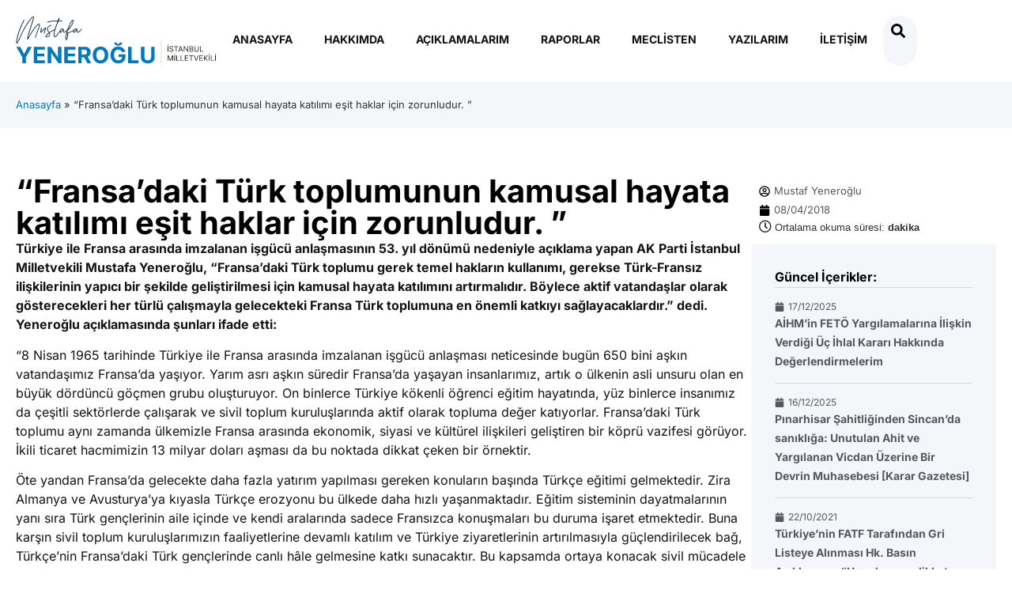

--- FILE ---
content_type: text/html; charset=UTF-8
request_url: https://www.mustafayeneroglu.com/fransadaki-turk-toplumunun-kamusal-hayata-katilimi-esit-haklar-icin-zorunludur/
body_size: 22827
content:
<!doctype html><html lang="tr"><head><script data-no-optimize="1">var litespeed_docref=sessionStorage.getItem("litespeed_docref");litespeed_docref&&(Object.defineProperty(document,"referrer",{get:function(){return litespeed_docref}}),sessionStorage.removeItem("litespeed_docref"));</script> <meta charset="UTF-8"><meta name="viewport" content="width=device-width, initial-scale=1"><link rel="profile" href="https://gmpg.org/xfn/11"><meta name='robots' content='index, follow, max-image-preview:large, max-snippet:-1, max-video-preview:-1' /><title>“Fransa’daki Türk toplumunun kamusal hayata katılımı eşit haklar için zorunludur. ” - Mustafa Yeneroğlu</title><link rel="canonical" href="https://www.mustafayeneroglu.com/fransadaki-turk-toplumunun-kamusal-hayata-katilimi-esit-haklar-icin-zorunludur/" /><meta property="og:locale" content="tr_TR" /><meta property="og:type" content="article" /><meta property="og:title" content="“Fransa’daki Türk toplumunun kamusal hayata katılımı eşit haklar için zorunludur. ” - Mustafa Yeneroğlu" /><meta property="og:description" content="Türkiye ile Fransa arasında imzalanan işgücü anlaşmasının 53. yıl dönümü nedeniyle açıklama yapan AK Parti İstanbul Milletvekili Mustafa Yeneroğlu, “Fransa’daki Türk toplumu gerek temel hakların kullanımı, gerekse Türk-Fransız ilişkilerinin yapıcı bir şekilde geliştirilmesi için kamusal hayata katılımını artırmalıdır. Böylece aktif vatandaşlar olarak gösterecekleri her türlü çalışmayla gelecekteki Fransa Türk toplumuna en önemli katkıyı sağlayacaklardır.” dedi. [&hellip;]" /><meta property="og:url" content="https://www.mustafayeneroglu.com/fransadaki-turk-toplumunun-kamusal-hayata-katilimi-esit-haklar-icin-zorunludur/" /><meta property="og:site_name" content="Mustafa Yeneroğlu" /><meta property="article:publisher" content="https://www.facebook.com/yeneroglumustafa" /><meta property="article:published_time" content="2018-04-08T05:30:34+00:00" /><meta name="author" content="Mustaf Yeneroğlu" /><meta name="twitter:card" content="summary_large_image" /><meta name="twitter:creator" content="@myeneroglu" /><meta name="twitter:site" content="@myeneroglu" /><meta name="twitter:label1" content="Yazan:" /><meta name="twitter:data1" content="Mustaf Yeneroğlu" /><meta name="twitter:label2" content="Tahmini okuma süresi" /><meta name="twitter:data2" content="3 dakika" /> <script type="application/ld+json" class="yoast-schema-graph">{"@context":"https://schema.org","@graph":[{"@type":"Article","@id":"https://www.mustafayeneroglu.com/fransadaki-turk-toplumunun-kamusal-hayata-katilimi-esit-haklar-icin-zorunludur/#article","isPartOf":{"@id":"https://www.mustafayeneroglu.com/fransadaki-turk-toplumunun-kamusal-hayata-katilimi-esit-haklar-icin-zorunludur/"},"author":{"name":"Mustaf Yeneroğlu","@id":"https://www.mustafayeneroglu.com/#/schema/person/4b11231643968dd0983ab8116e055a8c"},"headline":"“Fransa’daki Türk toplumunun kamusal hayata katılımı eşit haklar için zorunludur. ”","datePublished":"2018-04-08T05:30:34+00:00","mainEntityOfPage":{"@id":"https://www.mustafayeneroglu.com/fransadaki-turk-toplumunun-kamusal-hayata-katilimi-esit-haklar-icin-zorunludur/"},"wordCount":602,"publisher":{"@id":"https://www.mustafayeneroglu.com/#organization"},"inLanguage":"tr"},{"@type":"WebPage","@id":"https://www.mustafayeneroglu.com/fransadaki-turk-toplumunun-kamusal-hayata-katilimi-esit-haklar-icin-zorunludur/","url":"https://www.mustafayeneroglu.com/fransadaki-turk-toplumunun-kamusal-hayata-katilimi-esit-haklar-icin-zorunludur/","name":"“Fransa’daki Türk toplumunun kamusal hayata katılımı eşit haklar için zorunludur. ” - Mustafa Yeneroğlu","isPartOf":{"@id":"https://www.mustafayeneroglu.com/#website"},"datePublished":"2018-04-08T05:30:34+00:00","breadcrumb":{"@id":"https://www.mustafayeneroglu.com/fransadaki-turk-toplumunun-kamusal-hayata-katilimi-esit-haklar-icin-zorunludur/#breadcrumb"},"inLanguage":"tr","potentialAction":[{"@type":"ReadAction","target":["https://www.mustafayeneroglu.com/fransadaki-turk-toplumunun-kamusal-hayata-katilimi-esit-haklar-icin-zorunludur/"]}]},{"@type":"BreadcrumbList","@id":"https://www.mustafayeneroglu.com/fransadaki-turk-toplumunun-kamusal-hayata-katilimi-esit-haklar-icin-zorunludur/#breadcrumb","itemListElement":[{"@type":"ListItem","position":1,"name":"Anasayfa","item":"https://www.mustafayeneroglu.com/"},{"@type":"ListItem","position":2,"name":"“Fransa’daki Türk toplumunun kamusal hayata katılımı eşit haklar için zorunludur. ”"}]},{"@type":"WebSite","@id":"https://www.mustafayeneroglu.com/#website","url":"https://www.mustafayeneroglu.com/","name":"Mustafa Yeneroğlu","description":"İstanbul Milletvekili","publisher":{"@id":"https://www.mustafayeneroglu.com/#organization"},"potentialAction":[{"@type":"SearchAction","target":{"@type":"EntryPoint","urlTemplate":"https://www.mustafayeneroglu.com/?s={search_term_string}"},"query-input":{"@type":"PropertyValueSpecification","valueRequired":true,"valueName":"search_term_string"}}],"inLanguage":"tr"},{"@type":"Organization","@id":"https://www.mustafayeneroglu.com/#organization","name":"Mustafa Yeneroğlu","url":"https://www.mustafayeneroglu.com/","logo":{"@type":"ImageObject","inLanguage":"tr","@id":"https://www.mustafayeneroglu.com/#/schema/logo/image/","url":"https://www.mustafayeneroglu.com/wp-content/uploads/2025/02/my-logo.svg","contentUrl":"https://www.mustafayeneroglu.com/wp-content/uploads/2025/02/my-logo.svg","width":326,"height":81,"caption":"Mustafa Yeneroğlu"},"image":{"@id":"https://www.mustafayeneroglu.com/#/schema/logo/image/"},"sameAs":["https://www.facebook.com/yeneroglumustafa","https://x.com/myeneroglu","https://www.youtube.com/channel/UCTGeENfThf0jz_-8w5d31-Q","https://www.instagram.com/yeneroglumustafa/"]},{"@type":"Person","@id":"https://www.mustafayeneroglu.com/#/schema/person/4b11231643968dd0983ab8116e055a8c","name":"Mustaf Yeneroğlu","image":{"@type":"ImageObject","inLanguage":"tr","@id":"https://www.mustafayeneroglu.com/#/schema/person/image/","url":"https://secure.gravatar.com/avatar/2e2bae70e49653ccbde94bf328b177a1e2da347b01108241f0de94635bc22bc6?s=96&d=mm&r=g","contentUrl":"https://secure.gravatar.com/avatar/2e2bae70e49653ccbde94bf328b177a1e2da347b01108241f0de94635bc22bc6?s=96&d=mm&r=g","caption":"Mustaf Yeneroğlu"},"sameAs":["https://www.mustafayeneroglu.com"],"url":"https://www.mustafayeneroglu.com/author/mustafayeneroglu/"}]}</script> <link rel="alternate" type="application/rss+xml" title="Mustafa Yeneroğlu &raquo; akışı" href="https://www.mustafayeneroglu.com/feed/" /><link rel="alternate" type="application/rss+xml" title="Mustafa Yeneroğlu &raquo; yorum akışı" href="https://www.mustafayeneroglu.com/comments/feed/" /><link rel="alternate" title="oEmbed (JSON)" type="application/json+oembed" href="https://www.mustafayeneroglu.com/wp-json/oembed/1.0/embed?url=https%3A%2F%2Fwww.mustafayeneroglu.com%2Ffransadaki-turk-toplumunun-kamusal-hayata-katilimi-esit-haklar-icin-zorunludur%2F" /><link rel="alternate" title="oEmbed (XML)" type="text/xml+oembed" href="https://www.mustafayeneroglu.com/wp-json/oembed/1.0/embed?url=https%3A%2F%2Fwww.mustafayeneroglu.com%2Ffransadaki-turk-toplumunun-kamusal-hayata-katilimi-esit-haklar-icin-zorunludur%2F&#038;format=xml" /><style id="litespeed-ccss">body:after{content:url(/wp-content/plugins/instagram-feed/img/sbi-sprite.png);display:none}html{line-height:1.15;-webkit-text-size-adjust:100%}*,:after,:before{box-sizing:border-box}body{background-color:#fff;color:#333;font-family:-apple-system,BlinkMacSystemFont,Segoe UI,Roboto,Helvetica Neue,Arial,Noto Sans,sans-serif,Apple Color Emoji,Segoe UI Emoji,Segoe UI Symbol,Noto Color Emoji;font-size:1rem;font-weight:400;line-height:1.5;margin:0;-webkit-font-smoothing:antialiased;-moz-osx-font-smoothing:grayscale}h1{color:inherit;font-family:inherit;font-weight:500;line-height:1.2;margin-block-end:1rem;margin-block-start:.5rem}h1{font-size:2.5rem}p{margin-block-end:.9rem;margin-block-start:0}a{background-color:#fff0;color:#c36;text-decoration:none}strong{font-weight:bolder}small{font-size:80%}img{border-style:none;height:auto;max-width:100%}::-webkit-file-upload-button{-webkit-appearance:button;font:inherit}li,ul{background:#fff0;border:0;font-size:100%;margin-block-end:0;margin-block-start:0;outline:0;vertical-align:baseline}.screen-reader-text{clip:rect(1px,1px,1px,1px);height:1px;overflow:hidden;position:absolute!important;width:1px;word-wrap:normal!important}:root{--direction-multiplier:1}.elementor-screen-only,.screen-reader-text{height:1px;margin:-1px;overflow:hidden;padding:0;position:absolute;top:-10000em;width:1px;clip:rect(0,0,0,0);border:0}.elementor *,.elementor :after,.elementor :before{box-sizing:border-box}.elementor a{box-shadow:none;text-decoration:none}.elementor img{border:none;border-radius:0;box-shadow:none;height:auto;max-width:100%}.elementor-element{--flex-direction:initial;--flex-wrap:initial;--justify-content:initial;--align-items:initial;--align-content:initial;--gap:initial;--flex-basis:initial;--flex-grow:initial;--flex-shrink:initial;--order:initial;--align-self:initial;align-self:var(--align-self);flex-basis:var(--flex-basis);flex-grow:var(--flex-grow);flex-shrink:var(--flex-shrink);order:var(--order)}.elementor-element:where(.e-con-full,.elementor-widget){align-content:var(--align-content);align-items:var(--align-items);flex-direction:var(--flex-direction);flex-wrap:var(--flex-wrap);gap:var(--row-gap) var(--column-gap);justify-content:var(--justify-content)}:root{--page-title-display:block}.elementor-page-title{display:var(--page-title-display)}.elementor-widget{position:relative}.elementor-widget:not(:last-child){margin-bottom:var(--kit-widget-spacing,20px)}.elementor-grid{display:grid;grid-column-gap:var(--grid-column-gap);grid-row-gap:var(--grid-row-gap)}.elementor-grid-1 .elementor-grid{grid-template-columns:repeat(1,1fr)}@media (max-width:1024px){.elementor-grid-tablet-2 .elementor-grid{grid-template-columns:repeat(2,1fr)}}@media (max-width:767px){.elementor-grid-mobile-1 .elementor-grid{grid-template-columns:repeat(1,1fr)}}@media (prefers-reduced-motion:no-preference){html{scroll-behavior:smooth}}.e-con{--border-radius:0;--border-top-width:0px;--border-right-width:0px;--border-bottom-width:0px;--border-left-width:0px;--border-style:initial;--border-color:initial;--container-widget-width:100%;--container-widget-height:initial;--container-widget-flex-grow:0;--container-widget-align-self:initial;--content-width:min(100%,var(--container-max-width,1140px));--width:100%;--min-height:initial;--height:auto;--text-align:initial;--margin-top:0px;--margin-right:0px;--margin-bottom:0px;--margin-left:0px;--padding-top:var(--container-default-padding-top,10px);--padding-right:var(--container-default-padding-right,10px);--padding-bottom:var(--container-default-padding-bottom,10px);--padding-left:var(--container-default-padding-left,10px);--position:relative;--z-index:revert;--overflow:visible;--gap:var(--widgets-spacing,20px);--row-gap:var(--widgets-spacing-row,20px);--column-gap:var(--widgets-spacing-column,20px);--overlay-mix-blend-mode:initial;--overlay-opacity:1;--e-con-grid-template-columns:repeat(3,1fr);--e-con-grid-template-rows:repeat(2,1fr);border-radius:var(--border-radius);height:var(--height);min-height:var(--min-height);min-width:0;overflow:var(--overflow);position:var(--position);width:var(--width);z-index:var(--z-index);--flex-wrap-mobile:wrap;margin-block-end:var(--margin-block-end);margin-block-start:var(--margin-block-start);margin-inline-end:var(--margin-inline-end);margin-inline-start:var(--margin-inline-start);padding-inline-end:var(--padding-inline-end);padding-inline-start:var(--padding-inline-start)}.e-con{--margin-block-start:var(--margin-top);--margin-block-end:var(--margin-bottom);--margin-inline-start:var(--margin-left);--margin-inline-end:var(--margin-right);--padding-inline-start:var(--padding-left);--padding-inline-end:var(--padding-right);--padding-block-start:var(--padding-top);--padding-block-end:var(--padding-bottom);--border-block-start-width:var(--border-top-width);--border-block-end-width:var(--border-bottom-width);--border-inline-start-width:var(--border-left-width);--border-inline-end-width:var(--border-right-width)}.e-con.e-flex{--flex-direction:column;--flex-basis:auto;--flex-grow:0;--flex-shrink:1;flex:var(--flex-grow) var(--flex-shrink) var(--flex-basis)}.e-con-full,.e-con>.e-con-inner{padding-block-end:var(--padding-block-end);padding-block-start:var(--padding-block-start);text-align:var(--text-align)}.e-con-full.e-flex,.e-con.e-flex>.e-con-inner{flex-direction:var(--flex-direction)}.e-con,.e-con>.e-con-inner{display:var(--display)}.e-con-boxed.e-flex{align-content:normal;align-items:normal;flex-direction:column;flex-wrap:nowrap;justify-content:normal}.e-con-boxed{gap:initial;text-align:initial}.e-con.e-flex>.e-con-inner{align-content:var(--align-content);align-items:var(--align-items);align-self:auto;flex-basis:auto;flex-grow:1;flex-shrink:1;flex-wrap:var(--flex-wrap);justify-content:var(--justify-content)}.e-con>.e-con-inner{gap:var(--row-gap) var(--column-gap);height:100%;margin:0 auto;max-width:var(--content-width);padding-inline-end:0;padding-inline-start:0;width:100%}:is(.elementor-section-wrap,[data-elementor-id])>.e-con{--margin-left:auto;--margin-right:auto;max-width:min(100%,var(--width))}.e-con .elementor-widget.elementor-widget{margin-block-end:0}.e-con:before{border-block-end-width:var(--border-block-end-width);border-block-start-width:var(--border-block-start-width);border-color:var(--border-color);border-inline-end-width:var(--border-inline-end-width);border-inline-start-width:var(--border-inline-start-width);border-radius:var(--border-radius);border-style:var(--border-style);content:var(--background-overlay);display:block;height:max(100% + var(--border-top-width) + var(--border-bottom-width),100%);left:calc(0px - var(--border-left-width));mix-blend-mode:var(--overlay-mix-blend-mode);opacity:var(--overlay-opacity);position:absolute;top:calc(0px - var(--border-top-width));width:max(100% + var(--border-left-width) + var(--border-right-width),100%)}.e-con .elementor-widget{min-width:0}.e-con>.e-con-inner>.elementor-widget>.elementor-widget-container,.e-con>.elementor-widget>.elementor-widget-container{height:100%}.e-con.e-con>.e-con-inner>.elementor-widget,.elementor.elementor .e-con>.elementor-widget{max-width:100%}.e-con .elementor-widget:not(:last-child){--kit-widget-spacing:0px}@media (max-width:767px){.e-con.e-flex{--width:100%;--flex-wrap:var(--flex-wrap-mobile)}}.elementor-heading-title{line-height:1;margin:0;padding:0}.elementor-icon{color:#69727d;display:inline-block;font-size:50px;line-height:1;text-align:center}.elementor-icon svg{display:block;height:1em;position:relative;width:1em}.elementor-icon svg:before{left:50%;position:absolute;transform:translateX(-50%)}.elementor-kit-10{--e-global-color-primary:#000000;--e-global-color-secondary:#54595F;--e-global-color-text:#131415;--e-global-color-accent:#0279BF;--e-global-color-3623163:#0279BF;--e-global-color-552047e:#F5F6FA;--e-global-color-70c3c42:#B6B6B6;--e-global-color-ed9ae19:#131415;--e-global-color-f8bdfb2:#D8D9D3;--e-global-typography-primary-font-family:"Inter";--e-global-typography-primary-font-weight:700;--e-global-typography-secondary-font-family:"Inter";--e-global-typography-secondary-font-weight:400;--e-global-typography-text-font-family:"Inter";--e-global-typography-text-font-weight:400;--e-global-typography-accent-font-family:"Inter";--e-global-typography-accent-font-weight:700}.elementor-kit-10 a{color:var(--e-global-color-3623163)}.e-con{--container-max-width:1440px}.elementor-widget:not(:last-child){margin-block-end:20px}.elementor-element{--widgets-spacing:20px 20px;--widgets-spacing-row:20px;--widgets-spacing-column:20px}@media (max-width:1024px){.e-con{--container-max-width:1024px}}@media (max-width:767px){.elementor-kit-10{font-size:14px}.elementor-kit-10 h1{font-size:28px}.e-con{--container-max-width:767px}}.elementor-widget-image{text-align:center}.elementor-widget-image a{display:inline-block}.elementor-widget-image a img[src$=".svg"]{width:48px}.elementor-widget-image img{display:inline-block;vertical-align:middle}.elementor-item:after,.elementor-item:before{display:block;position:absolute}.elementor-item:not(:hover):not(:focus):not(.elementor-item-active):not(.highlighted):after,.elementor-item:not(:hover):not(:focus):not(.elementor-item-active):not(.highlighted):before{opacity:0}.elementor-nav-menu--main .elementor-nav-menu a{padding:13px 20px}.elementor-nav-menu--layout-horizontal{display:flex}.elementor-nav-menu--layout-horizontal .elementor-nav-menu{display:flex;flex-wrap:wrap}.elementor-nav-menu--layout-horizontal .elementor-nav-menu a{flex-grow:1;white-space:nowrap}.elementor-nav-menu--layout-horizontal .elementor-nav-menu>li{display:flex}.elementor-nav-menu--layout-horizontal .elementor-nav-menu>li:not(:first-child)>a{margin-inline-start:var(--e-nav-menu-horizontal-menu-item-margin)}.elementor-nav-menu--layout-horizontal .elementor-nav-menu>li:not(:last-child)>a{margin-inline-end:var(--e-nav-menu-horizontal-menu-item-margin)}.elementor-nav-menu--layout-horizontal .elementor-nav-menu>li:not(:last-child):after{align-self:center;border-color:var(--e-nav-menu-divider-color,#000);border-left-style:var(--e-nav-menu-divider-style,solid);border-left-width:var(--e-nav-menu-divider-width,2px);content:var(--e-nav-menu-divider-content,none);height:var(--e-nav-menu-divider-height,35%)}.elementor-nav-menu__align-end .elementor-nav-menu{justify-content:flex-end;margin-inline-start:auto}.elementor-widget-nav-menu .elementor-widget-container{display:flex;flex-direction:column}.elementor-nav-menu{position:relative;z-index:2}.elementor-nav-menu:after{clear:both;content:" ";display:block;font:0/0 serif;height:0;overflow:hidden;visibility:hidden}.elementor-nav-menu,.elementor-nav-menu li{display:block;line-height:normal;list-style:none;margin:0;padding:0}.elementor-nav-menu a,.elementor-nav-menu li{position:relative}.elementor-nav-menu li{border-width:0}.elementor-nav-menu a{align-items:center;display:flex}.elementor-nav-menu a{line-height:20px;padding:10px 20px}.elementor-menu-toggle{align-items:center;background-color:rgb(0 0 0/.05);border:0 solid;border-radius:3px;color:#33373d;display:flex;font-size:var(--nav-menu-icon-size,22px);justify-content:center;padding:.25em}.elementor-menu-toggle:not(.elementor-active) .elementor-menu-toggle__icon--close{display:none}.elementor-menu-toggle .e-font-icon-svg{fill:#33373d;height:1em;width:1em}.elementor-menu-toggle svg{height:auto;width:1em;fill:var(--nav-menu-icon-color,currentColor)}.elementor-nav-menu--dropdown{background-color:#fff;font-size:13px}.elementor-nav-menu--dropdown-none .elementor-nav-menu--dropdown{display:none}.elementor-nav-menu--dropdown.elementor-nav-menu__container{margin-top:10px;overflow-x:hidden;overflow-y:auto;transform-origin:top}.elementor-nav-menu--dropdown a{color:#33373d}.elementor-nav-menu--toggle{--menu-height:100vh}.elementor-nav-menu--toggle .elementor-menu-toggle:not(.elementor-active)+.elementor-nav-menu__container{max-height:0;overflow:hidden;transform:scaleY(0)}.elementor-nav-menu--stretch .elementor-nav-menu__container.elementor-nav-menu--dropdown{position:absolute;z-index:9997}@media (max-width:1024px){.elementor-nav-menu--dropdown-tablet .elementor-nav-menu--main{display:none}}@media (min-width:1025px){.elementor-nav-menu--dropdown-tablet .elementor-menu-toggle,.elementor-nav-menu--dropdown-tablet .elementor-nav-menu--dropdown{display:none}.elementor-nav-menu--dropdown-tablet nav.elementor-nav-menu--dropdown.elementor-nav-menu__container{overflow-y:hidden}}.elementor-widget-breadcrumbs{font-size:.85em}.elementor-widget-breadcrumbs p{margin-bottom:0}.elementor-widget .elementor-icon-list-items.elementor-inline-items{display:flex;flex-wrap:wrap;margin-inline:-8px}.elementor-widget .elementor-icon-list-items.elementor-inline-items .elementor-inline-item{word-break:break-word}.elementor-widget .elementor-icon-list-items.elementor-inline-items .elementor-icon-list-item{margin-inline:8px}.elementor-widget .elementor-icon-list-items.elementor-inline-items .elementor-icon-list-item:after{border-width:0;border-inline-start-width:1px;border-style:solid;height:100%;inset-inline-end:-8px;inset-inline-start:auto;position:relative;width:auto}.elementor-widget .elementor-icon-list-items{list-style-type:none;margin:0;padding:0}.elementor-widget .elementor-icon-list-item{margin:0;padding:0;position:relative}.elementor-widget .elementor-icon-list-item:after{inset-block-end:0;position:absolute;width:100%}.elementor-widget .elementor-icon-list-item{align-items:var(--icon-vertical-align,center);display:flex;font-size:inherit}.elementor-widget .elementor-icon-list-icon+.elementor-icon-list-text{align-self:center;padding-inline-start:5px}.elementor-widget .elementor-icon-list-icon{display:flex;inset-block-start:var(--icon-vertical-offset,initial);position:relative}.elementor-widget .elementor-icon-list-icon svg{height:var(--e-icon-list-icon-size,1em);width:var(--e-icon-list-icon-size,1em)}.elementor-widget:not(.elementor-align-right) .elementor-icon-list-item:after{inset-inline-start:0}.elementor-widget:not(.elementor-align-left) .elementor-icon-list-item:after{inset-inline-end:0}@media (min-width:-1){.elementor-widget:not(.elementor-widescreen-align-right) .elementor-icon-list-item:after{inset-inline-start:0}.elementor-widget:not(.elementor-widescreen-align-left) .elementor-icon-list-item:after{inset-inline-end:0}}@media (max-width:-1){.elementor-widget:not(.elementor-laptop-align-right) .elementor-icon-list-item:after{inset-inline-start:0}.elementor-widget:not(.elementor-laptop-align-left) .elementor-icon-list-item:after{inset-inline-end:0}.elementor-widget:not(.elementor-tablet_extra-align-right) .elementor-icon-list-item:after{inset-inline-start:0}.elementor-widget:not(.elementor-tablet_extra-align-left) .elementor-icon-list-item:after{inset-inline-end:0}}@media (max-width:1024px){.elementor-widget:not(.elementor-tablet-align-right) .elementor-icon-list-item:after{inset-inline-start:0}.elementor-widget:not(.elementor-tablet-align-left) .elementor-icon-list-item:after{inset-inline-end:0}}@media (max-width:-1){.elementor-widget:not(.elementor-mobile_extra-align-right) .elementor-icon-list-item:after{inset-inline-start:0}.elementor-widget:not(.elementor-mobile_extra-align-left) .elementor-icon-list-item:after{inset-inline-end:0}}@media (max-width:767px){.elementor-widget:not(.elementor-mobile-align-right) .elementor-icon-list-item:after{inset-inline-start:0}.elementor-widget:not(.elementor-mobile-align-left) .elementor-icon-list-item:after{inset-inline-end:0}}.elementor .elementor-element ul.elementor-icon-list-items{padding:0}:root{--swiper-theme-color:#007aff}:root{--swiper-navigation-size:44px}.elementor-element{--swiper-theme-color:#000;--swiper-navigation-size:44px;--swiper-pagination-bullet-size:6px;--swiper-pagination-bullet-horizontal-gap:6px}.elementor-icon-list-items .elementor-icon-list-item .elementor-icon-list-text{display:inline-block}.e-loop-item *{word-break:break-word}[class*=elementor-widget-loop] .elementor-page-title{display:initial}.elementor-widget-loop-grid{scroll-margin-top:var(--auto-scroll-offset,initial)}.elementor-widget-loop-grid .elementor-grid{grid-column-gap:var(--grid-column-gap,30px);grid-row-gap:var(--grid-row-gap,30px)}.elementor-loop-container:not(.elementor-posts-masonry){align-items:stretch}.far{-moz-osx-font-smoothing:grayscale;-webkit-font-smoothing:antialiased;display:inline-block;font-style:normal;font-variant:normal;text-rendering:auto;line-height:1}.fa-clock:before{content:""}.far{font-weight:400}.far{font-family:"Font Awesome 5 Free"}body:after{content:url(/wp-content/plugins/instagram-feed/img/sbi-sprite.png);display:none}.elementor-42 .elementor-element.elementor-element-abea8d5{--display:flex;--flex-direction:column;--container-widget-width:100%;--container-widget-height:initial;--container-widget-flex-grow:0;--container-widget-align-self:initial;--flex-wrap-mobile:wrap;--padding-top:20px;--padding-bottom:20px;--padding-left:20px;--padding-right:20px;--z-index:999}.elementor-42 .elementor-element.elementor-element-abea8d5:not(.elementor-motion-effects-element-type-background){background-color:#FFF}.elementor-42 .elementor-element.elementor-element-93fbeed{--display:flex;--flex-direction:row;--container-widget-width:calc( ( 1 - var( --container-widget-flex-grow ) ) * 100% );--container-widget-height:100%;--container-widget-flex-grow:1;--container-widget-align-self:stretch;--flex-wrap-mobile:wrap;--justify-content:space-between;--align-items:center;--padding-top:0px;--padding-bottom:0px;--padding-left:0px;--padding-right:0px}.elementor-42 .elementor-element.elementor-element-7e307a0{--display:flex;--padding-top:0px;--padding-bottom:0px;--padding-left:0px;--padding-right:0px}.elementor-42 .elementor-element.elementor-element-5efa0ea{text-align:left}.elementor-42 .elementor-element.elementor-element-5efa0ea img{width:320px}.elementor-42 .elementor-element.elementor-element-eb71914{--display:flex;--flex-direction:row;--container-widget-width:calc( ( 1 - var( --container-widget-flex-grow ) ) * 100% );--container-widget-height:100%;--container-widget-flex-grow:1;--container-widget-align-self:stretch;--flex-wrap-mobile:wrap;--justify-content:flex-end;--align-items:center;--gap:5px 5px;--row-gap:5px;--column-gap:5px;--padding-top:0px;--padding-bottom:0px;--padding-left:0px;--padding-right:0px}.elementor-widget-nav-menu .elementor-nav-menu .elementor-item{font-family:var(--e-global-typography-primary-font-family),Sans-serif;font-weight:var(--e-global-typography-primary-font-weight)}.elementor-widget-nav-menu .elementor-nav-menu--main .elementor-item{color:var(--e-global-color-text);fill:var(--e-global-color-text)}.elementor-widget-nav-menu .elementor-nav-menu--main:not(.e--pointer-framed) .elementor-item:before,.elementor-widget-nav-menu .elementor-nav-menu--main:not(.e--pointer-framed) .elementor-item:after{background-color:var(--e-global-color-accent)}.elementor-widget-nav-menu{--e-nav-menu-divider-color:var( --e-global-color-text )}.elementor-widget-nav-menu .elementor-nav-menu--dropdown .elementor-item{font-family:var(--e-global-typography-accent-font-family),Sans-serif;font-weight:var(--e-global-typography-accent-font-weight)}.elementor-42 .elementor-element.elementor-element-2980e6f .elementor-menu-toggle{margin:0 auto}.elementor-42 .elementor-element.elementor-element-2980e6f .elementor-nav-menu .elementor-item{font-family:"Inter",Sans-serif;font-size:14px;font-weight:700;text-transform:uppercase}.elementor-42 .elementor-element.elementor-element-2980e6f .elementor-nav-menu--main .elementor-item{padding-left:20px;padding-right:20px;padding-top:20px;padding-bottom:20px}.elementor-widget-icon.elementor-view-default .elementor-icon{color:var(--e-global-color-primary);border-color:var(--e-global-color-primary)}.elementor-widget-icon.elementor-view-default .elementor-icon svg{fill:var(--e-global-color-primary)}.elementor-42 .elementor-element.elementor-element-ca5b4db>.elementor-widget-container{background-color:var(--e-global-color-552047e);padding:10px 15px 5px 10px;border-radius:100px 100px 100px 100px}.elementor-42 .elementor-element.elementor-element-ca5b4db .elementor-icon-wrapper{text-align:center}.elementor-42 .elementor-element.elementor-element-ca5b4db .elementor-icon{font-size:18px}.elementor-42 .elementor-element.elementor-element-ca5b4db .elementor-icon svg{height:18px}.elementor-42 .elementor-element.elementor-element-48ad4f9{--display:flex;--flex-direction:column;--container-widget-width:100%;--container-widget-height:initial;--container-widget-flex-grow:0;--container-widget-align-self:initial;--flex-wrap-mobile:wrap;--padding-top:20px;--padding-bottom:20px;--padding-left:20px;--padding-right:20px}.elementor-42 .elementor-element.elementor-element-48ad4f9:not(.elementor-motion-effects-element-type-background){background-color:var(--e-global-color-552047e)}.elementor-widget-breadcrumbs{font-family:var(--e-global-typography-secondary-font-family),Sans-serif;font-weight:var(--e-global-typography-secondary-font-weight)}.elementor-42 .elementor-element.elementor-element-4608b9f{font-family:"Inter",Sans-serif;font-size:13px;font-weight:400}.elementor-location-header:before{content:"";display:table;clear:both}@media (min-width:768px){.elementor-42 .elementor-element.elementor-element-7e307a0{--width:320px}}@media (max-width:767px){.elementor-42 .elementor-element.elementor-element-93fbeed{--gap:5px 5px;--row-gap:5px;--column-gap:5px}.elementor-42 .elementor-element.elementor-element-7e307a0{--width:60%}.elementor-42 .elementor-element.elementor-element-7e307a0.e-con{--order:1}.elementor-42 .elementor-element.elementor-element-eb71914{--width:34%;--gap:20px 20px;--row-gap:20px;--column-gap:20px}.elementor-42 .elementor-element.elementor-element-eb71914.e-con{--order:3}.elementor-42 .elementor-element.elementor-element-2980e6f.elementor-element{--order:3}.elementor-42 .elementor-element.elementor-element-2980e6f .elementor-nav-menu__container.elementor-nav-menu--dropdown{margin-top:31px!important}.elementor-42 .elementor-element.elementor-element-ca5b4db>.elementor-widget-container{padding:10px 10px 5px 10px}.elementor-42 .elementor-element.elementor-element-ca5b4db.elementor-element{--order:2}}.elementor-widget-nav-menu .elementor-nav-menu .elementor-item{font-family:var(--e-global-typography-primary-font-family),Sans-serif;font-weight:var(--e-global-typography-primary-font-weight)}.elementor-widget-nav-menu .elementor-nav-menu--main .elementor-item{color:var(--e-global-color-text);fill:var(--e-global-color-text)}.elementor-widget-nav-menu .elementor-nav-menu--main:not(.e--pointer-framed) .elementor-item:before,.elementor-widget-nav-menu .elementor-nav-menu--main:not(.e--pointer-framed) .elementor-item:after{background-color:var(--e-global-color-accent)}.elementor-widget-nav-menu{--e-nav-menu-divider-color:var( --e-global-color-text )}.elementor-widget-nav-menu .elementor-nav-menu--dropdown .elementor-item{font-family:var(--e-global-typography-accent-font-family),Sans-serif;font-weight:var(--e-global-typography-accent-font-weight)}.elementor-275 .elementor-element.elementor-element-2fcdbf0 .elementor-nav-menu .elementor-item{font-family:"Inter",Sans-serif;font-size:14px;font-weight:600}.elementor-widget-heading .elementor-heading-title{font-family:var(--e-global-typography-primary-font-family),Sans-serif;font-weight:var(--e-global-typography-primary-font-weight);color:var(--e-global-color-primary)}.elementor-location-header:before{content:"";display:table;clear:both}.elementor-7483 .elementor-element.elementor-element-0536137{--display:flex;--flex-direction:row;--container-widget-width:initial;--container-widget-height:100%;--container-widget-flex-grow:1;--container-widget-align-self:stretch;--flex-wrap-mobile:wrap;--gap:40px 40px;--row-gap:40px;--column-gap:40px;--padding-top:60px;--padding-bottom:60px;--padding-left:20px;--padding-right:20px}.elementor-7483 .elementor-element.elementor-element-e424d6a{--display:flex;--padding-top:0px;--padding-bottom:0px;--padding-left:0px;--padding-right:0px}.elementor-widget-theme-post-title .elementor-heading-title{font-family:var(--e-global-typography-primary-font-family),Sans-serif;font-weight:var(--e-global-typography-primary-font-weight);color:var(--e-global-color-primary)}.elementor-7483 .elementor-element.elementor-element-4af387e .elementor-heading-title{font-family:"Inter",Sans-serif;font-weight:700}.elementor-widget-theme-post-content{color:var(--e-global-color-text);font-family:var(--e-global-typography-text-font-family),Sans-serif;font-weight:var(--e-global-typography-text-font-weight)}.elementor-7483 .elementor-element.elementor-element-461a13f{font-family:"Inter",Sans-serif;font-weight:400}.elementor-7483 .elementor-element.elementor-element-7994aec{--display:flex;--gap:10px 10px;--row-gap:10px;--column-gap:10px;--padding-top:0px;--padding-bottom:0px;--padding-left:0px;--padding-right:0px}.elementor-7483 .elementor-element.elementor-element-77d1111{--display:flex;--gap:5px 5px;--row-gap:5px;--column-gap:5px}.elementor-widget-post-info .elementor-icon-list-item:not(:last-child):after{border-color:var(--e-global-color-text)}.elementor-widget-post-info .elementor-icon-list-icon svg{fill:var(--e-global-color-primary)}.elementor-widget-post-info .elementor-icon-list-text{color:var(--e-global-color-secondary)}.elementor-widget-post-info .elementor-icon-list-item{font-family:var(--e-global-typography-text-font-family),Sans-serif;font-weight:var(--e-global-typography-text-font-weight)}.elementor-7483 .elementor-element.elementor-element-1ab4f39 .elementor-icon-list-items:not(.elementor-inline-items) .elementor-icon-list-item:not(:last-child){padding-bottom:calc(5px/2)}.elementor-7483 .elementor-element.elementor-element-1ab4f39 .elementor-icon-list-items:not(.elementor-inline-items) .elementor-icon-list-item:not(:first-child){margin-top:calc(5px/2)}.elementor-7483 .elementor-element.elementor-element-1ab4f39 .elementor-icon-list-icon{width:14px}.elementor-7483 .elementor-element.elementor-element-1ab4f39 .elementor-icon-list-icon svg{--e-icon-list-icon-size:14px}.elementor-7483 .elementor-element.elementor-element-1ab4f39 .elementor-icon-list-item{font-family:"Inter",Sans-serif;font-size:13px;font-weight:400}.elementor-7483 .elementor-element.elementor-element-d381b43{--display:flex;--border-radius:4px 4px 4px 4px;--padding-top:30px;--padding-bottom:30px;--padding-left:30px;--padding-right:30px}.elementor-7483 .elementor-element.elementor-element-d381b43:not(.elementor-motion-effects-element-type-background){background-color:var(--e-global-color-552047e)}.elementor-widget-heading .elementor-heading-title{font-family:var(--e-global-typography-primary-font-family),Sans-serif;font-weight:var(--e-global-typography-primary-font-weight);color:var(--e-global-color-primary)}.elementor-7483 .elementor-element.elementor-element-9718992{--grid-columns:1;--grid-row-gap:15px;--grid-column-gap:5px}@media (max-width:1024px){.elementor-7483 .elementor-element.elementor-element-9718992{--grid-columns:2}}@media (min-width:768px){.elementor-7483 .elementor-element.elementor-element-e424d6a{--width:75%}.elementor-7483 .elementor-element.elementor-element-7994aec{--width:25%}}@media (max-width:767px){.elementor-7483 .elementor-element.elementor-element-4af387e .elementor-heading-title{font-size:20px}.elementor-7483 .elementor-element.elementor-element-461a13f{text-align:left;font-size:14px}.elementor-7483 .elementor-element.elementor-element-9718992{--grid-columns:1}}@media screen and (max-height:640px){.e-con.e-parent:nth-of-type(n+2):not(.e-lazyloaded):not(.e-no-lazyload),.e-con.e-parent:nth-of-type(n+2):not(.e-lazyloaded):not(.e-no-lazyload) *{background-image:none!important}}.elementor-8193 .elementor-element.elementor-element-b2dad16{--display:flex;--flex-direction:column;--container-widget-width:100%;--container-widget-height:initial;--container-widget-flex-grow:0;--container-widget-align-self:initial;--flex-wrap-mobile:wrap;--gap:10px 10px;--row-gap:10px;--column-gap:10px;border-style:solid;--border-style:solid;border-width:1px 0 0 0;--border-top-width:1px;--border-right-width:0px;--border-bottom-width:0px;--border-left-width:0px;border-color:var(--e-global-color-f8bdfb2);--border-color:var( --e-global-color-f8bdfb2 );--padding-top:15px;--padding-bottom:0px;--padding-left:0px;--padding-right:0px}.elementor-widget-post-info .elementor-icon-list-item:not(:last-child):after{border-color:var(--e-global-color-text)}.elementor-widget-post-info .elementor-icon-list-icon svg{fill:var(--e-global-color-primary)}.elementor-widget-post-info .elementor-icon-list-text{color:var(--e-global-color-secondary)}.elementor-widget-post-info .elementor-icon-list-item{font-family:var(--e-global-typography-text-font-family),Sans-serif;font-weight:var(--e-global-typography-text-font-weight)}.elementor-8193 .elementor-element.elementor-element-d792a2f .elementor-icon-list-icon svg{fill:var(--e-global-color-secondary);--e-icon-list-icon-size:12px}.elementor-8193 .elementor-element.elementor-element-d792a2f .elementor-icon-list-icon{width:12px}.elementor-8193 .elementor-element.elementor-element-d792a2f .elementor-icon-list-text{color:var(--e-global-color-secondary)}.elementor-8193 .elementor-element.elementor-element-d792a2f .elementor-icon-list-item{font-family:"Inter",Sans-serif;font-size:12px;font-weight:400}.elementor-widget-theme-post-title .elementor-heading-title{font-family:var(--e-global-typography-primary-font-family),Sans-serif;font-weight:var(--e-global-typography-primary-font-weight);color:var(--e-global-color-primary)}.elementor-8193 .elementor-element.elementor-element-ba04a0d .elementor-heading-title{font-family:"Inter",Sans-serif;font-size:14px;font-weight:700;color:var(--e-global-color-secondary)}.elementor-widget-post-info .elementor-icon-list-item:not(:last-child):after{border-color:var(--e-global-color-text)}.elementor-widget-post-info .elementor-icon-list-icon svg{fill:var(--e-global-color-primary)}.elementor-widget-post-info .elementor-icon-list-text{color:var(--e-global-color-secondary)}.elementor-widget-post-info .elementor-icon-list-item{font-family:var(--e-global-typography-text-font-family),Sans-serif;font-weight:var(--e-global-typography-text-font-weight)}.elementor-widget-theme-post-title .elementor-heading-title{font-family:var(--e-global-typography-primary-font-family),Sans-serif;font-weight:var(--e-global-typography-primary-font-weight);color:var(--e-global-color-primary)}.elementor-widget-heading .elementor-heading-title{font-family:var(--e-global-typography-primary-font-family),Sans-serif;font-weight:var(--e-global-typography-primary-font-weight);color:var(--e-global-color-primary)}</style><link rel="preload" data-asynced="1" data-optimized="2" as="style" onload="this.onload=null;this.rel='stylesheet'" href="https://www.mustafayeneroglu.com/wp-content/litespeed/ucss/9d9cc3469e425f82ddd010cee06d14ff.css?ver=5a0cc" /><script type="litespeed/javascript">!function(a){"use strict";var b=function(b,c,d){function e(a){return h.body?a():void setTimeout(function(){e(a)})}function f(){i.addEventListener&&i.removeEventListener("load",f),i.media=d||"all"}var g,h=a.document,i=h.createElement("link");if(c)g=c;else{var j=(h.body||h.getElementsByTagName("head")[0]).childNodes;g=j[j.length-1]}var k=h.styleSheets;i.rel="stylesheet",i.href=b,i.media="only x",e(function(){g.parentNode.insertBefore(i,c?g:g.nextSibling)});var l=function(a){for(var b=i.href,c=k.length;c--;)if(k[c].href===b)return a();setTimeout(function(){l(a)})};return i.addEventListener&&i.addEventListener("load",f),i.onloadcssdefined=l,l(f),i};"undefined"!=typeof exports?exports.loadCSS=b:a.loadCSS=b}("undefined"!=typeof global?global:this);!function(a){if(a.loadCSS){var b=loadCSS.relpreload={};if(b.support=function(){try{return a.document.createElement("link").relList.supports("preload")}catch(b){return!1}},b.poly=function(){for(var b=a.document.getElementsByTagName("link"),c=0;c<b.length;c++){var d=b[c];"preload"===d.rel&&"style"===d.getAttribute("as")&&(a.loadCSS(d.href,d,d.getAttribute("media")),d.rel=null)}},!b.support()){b.poly();var c=a.setInterval(b.poly,300);a.addEventListener&&a.addEventListener("load",function(){b.poly(),a.clearInterval(c)}),a.attachEvent&&a.attachEvent("onload",function(){a.clearInterval(c)})}}}(this);</script> <script type="litespeed/javascript" data-src="https://www.mustafayeneroglu.com/wp-includes/js/jquery/jquery.min.js" id="jquery-core-js"></script> <link rel="https://api.w.org/" href="https://www.mustafayeneroglu.com/wp-json/" /><link rel="alternate" title="JSON" type="application/json" href="https://www.mustafayeneroglu.com/wp-json/wp/v2/posts/3279" /><link rel="EditURI" type="application/rsd+xml" title="RSD" href="https://www.mustafayeneroglu.com/xmlrpc.php?rsd" /><meta name="generator" content="WordPress 6.9" /><link rel='shortlink' href='https://www.mustafayeneroglu.com/?p=3279' /><meta name="generator" content="Elementor 3.34.2; features: e_font_icon_svg, additional_custom_breakpoints; settings: css_print_method-external, google_font-enabled, font_display-swap">
 <script type="litespeed/javascript" data-src="https://www.googletagmanager.com/gtag/js?id=G-1M1QWNYCM5"></script> <script type="litespeed/javascript">window.dataLayer=window.dataLayer||[];function gtag(){dataLayer.push(arguments)}
gtag('js',new Date());gtag('config','G-1M1QWNYCM5')</script> <link rel="icon" href="https://www.mustafayeneroglu.com/wp-content/uploads/2025/02/cropped-favicon-32x32.png" sizes="32x32" /><link rel="icon" href="https://www.mustafayeneroglu.com/wp-content/uploads/2025/02/cropped-favicon-192x192.png" sizes="192x192" /><link rel="apple-touch-icon" href="https://www.mustafayeneroglu.com/wp-content/uploads/2025/02/cropped-favicon-180x180.png" /><meta name="msapplication-TileImage" content="https://www.mustafayeneroglu.com/wp-content/uploads/2025/02/cropped-favicon-270x270.png" /></head><body class="wp-singular post-template-default single single-post postid-3279 single-format-standard wp-custom-logo wp-embed-responsive wp-theme-hello-elementor wp-child-theme-hello-theme-child hello-elementor-default elementor-default elementor-kit-10 elementor-page-7483"><a class="skip-link screen-reader-text" href="#content">İçeriğe atla</a><header data-elementor-type="header" data-elementor-id="42" class="elementor elementor-42 elementor-location-header" data-elementor-post-type="elementor_library"><div class="elementor-element elementor-element-abea8d5 e-flex e-con-boxed e-con e-parent" data-id="abea8d5" data-element_type="container" data-settings="{&quot;background_background&quot;:&quot;classic&quot;,&quot;sticky&quot;:&quot;top&quot;,&quot;sticky_on&quot;:[&quot;desktop&quot;,&quot;tablet&quot;,&quot;mobile&quot;],&quot;sticky_offset&quot;:0,&quot;sticky_effects_offset&quot;:0,&quot;sticky_anchor_link_offset&quot;:0}"><div class="e-con-inner"><div class="elementor-element elementor-element-93fbeed e-con-full e-flex e-con e-child" data-id="93fbeed" data-element_type="container"><div class="elementor-element elementor-element-7e307a0 e-con-full e-flex e-con e-child" data-id="7e307a0" data-element_type="container"><div class="elementor-element elementor-element-5efa0ea elementor-widget elementor-widget-theme-site-logo elementor-widget-image" data-id="5efa0ea" data-element_type="widget" data-widget_type="theme-site-logo.default"><div class="elementor-widget-container">
<a href="https://www.mustafayeneroglu.com">
<img data-lazyloaded="1" src="[data-uri]" width="326" height="81" data-src="https://www.mustafayeneroglu.com/wp-content/uploads/2025/02/my-logo.svg" class="attachment-full size-full wp-image-18" alt="" />				</a></div></div></div><div class="elementor-element elementor-element-eb71914 e-con-full e-flex e-con e-child" data-id="eb71914" data-element_type="container"><div class="elementor-element elementor-element-2980e6f elementor-nav-menu__align-end elementor-nav-menu--stretch elementor-nav-menu--dropdown-tablet elementor-nav-menu__text-align-aside elementor-nav-menu--toggle elementor-nav-menu--burger elementor-widget elementor-widget-nav-menu" data-id="2980e6f" data-element_type="widget" data-settings="{&quot;full_width&quot;:&quot;stretch&quot;,&quot;layout&quot;:&quot;horizontal&quot;,&quot;submenu_icon&quot;:{&quot;value&quot;:&quot;&lt;svg aria-hidden=\&quot;true\&quot; class=\&quot;e-font-icon-svg e-fas-caret-down\&quot; viewBox=\&quot;0 0 320 512\&quot; xmlns=\&quot;http:\/\/www.w3.org\/2000\/svg\&quot;&gt;&lt;path d=\&quot;M31.3 192h257.3c17.8 0 26.7 21.5 14.1 34.1L174.1 354.8c-7.8 7.8-20.5 7.8-28.3 0L17.2 226.1C4.6 213.5 13.5 192 31.3 192z\&quot;&gt;&lt;\/path&gt;&lt;\/svg&gt;&quot;,&quot;library&quot;:&quot;fa-solid&quot;},&quot;toggle&quot;:&quot;burger&quot;}" data-widget_type="nav-menu.default"><div class="elementor-widget-container"><nav aria-label="Menu" class="elementor-nav-menu--main elementor-nav-menu__container elementor-nav-menu--layout-horizontal e--pointer-none"><ul id="menu-1-2980e6f" class="elementor-nav-menu"><li class="menu-item menu-item-type-post_type menu-item-object-page menu-item-home menu-item-35"><a href="https://www.mustafayeneroglu.com/" class="elementor-item">Anasayfa</a></li><li class="menu-item menu-item-type-post_type menu-item-object-page menu-item-36"><a href="https://www.mustafayeneroglu.com/hakkimda/" class="elementor-item">Hakkımda</a></li><li class="menu-item menu-item-type-post_type menu-item-object-page menu-item-37"><a href="https://www.mustafayeneroglu.com/aciklamalarim/" class="elementor-item">Açıklamalarım</a></li><li class="menu-item menu-item-type-post_type menu-item-object-page menu-item-38"><a href="https://www.mustafayeneroglu.com/raporlar/" class="elementor-item">Raporlar</a></li><li class="menu-item menu-item-type-post_type menu-item-object-page menu-item-8178"><a href="https://www.mustafayeneroglu.com/meclisten/" class="elementor-item">Meclisten</a></li><li class="menu-item menu-item-type-post_type menu-item-object-page menu-item-40"><a href="https://www.mustafayeneroglu.com/yazilarim-2/" class="elementor-item">Yazılarım</a></li><li class="menu-item menu-item-type-post_type menu-item-object-page menu-item-41"><a href="https://www.mustafayeneroglu.com/iletisim/" class="elementor-item">İletişim</a></li></ul></nav><div class="elementor-menu-toggle" role="button" tabindex="0" aria-label="Menu Toggle" aria-expanded="false">
<svg aria-hidden="true" role="presentation" class="elementor-menu-toggle__icon--open e-font-icon-svg e-eicon-menu-bar" viewBox="0 0 1000 1000" xmlns="http://www.w3.org/2000/svg"><path d="M104 333H896C929 333 958 304 958 271S929 208 896 208H104C71 208 42 237 42 271S71 333 104 333ZM104 583H896C929 583 958 554 958 521S929 458 896 458H104C71 458 42 487 42 521S71 583 104 583ZM104 833H896C929 833 958 804 958 771S929 708 896 708H104C71 708 42 737 42 771S71 833 104 833Z"></path></svg><svg aria-hidden="true" role="presentation" class="elementor-menu-toggle__icon--close e-font-icon-svg e-eicon-close" viewBox="0 0 1000 1000" xmlns="http://www.w3.org/2000/svg"><path d="M742 167L500 408 258 167C246 154 233 150 217 150 196 150 179 158 167 167 154 179 150 196 150 212 150 229 154 242 171 254L408 500 167 742C138 771 138 800 167 829 196 858 225 858 254 829L496 587 738 829C750 842 767 846 783 846 800 846 817 842 829 829 842 817 846 804 846 783 846 767 842 750 829 737L588 500 833 258C863 229 863 200 833 171 804 137 775 137 742 167Z"></path></svg></div><nav class="elementor-nav-menu--dropdown elementor-nav-menu__container" aria-hidden="true"><ul id="menu-2-2980e6f" class="elementor-nav-menu"><li class="menu-item menu-item-type-post_type menu-item-object-page menu-item-home menu-item-35"><a href="https://www.mustafayeneroglu.com/" class="elementor-item" tabindex="-1">Anasayfa</a></li><li class="menu-item menu-item-type-post_type menu-item-object-page menu-item-36"><a href="https://www.mustafayeneroglu.com/hakkimda/" class="elementor-item" tabindex="-1">Hakkımda</a></li><li class="menu-item menu-item-type-post_type menu-item-object-page menu-item-37"><a href="https://www.mustafayeneroglu.com/aciklamalarim/" class="elementor-item" tabindex="-1">Açıklamalarım</a></li><li class="menu-item menu-item-type-post_type menu-item-object-page menu-item-38"><a href="https://www.mustafayeneroglu.com/raporlar/" class="elementor-item" tabindex="-1">Raporlar</a></li><li class="menu-item menu-item-type-post_type menu-item-object-page menu-item-8178"><a href="https://www.mustafayeneroglu.com/meclisten/" class="elementor-item" tabindex="-1">Meclisten</a></li><li class="menu-item menu-item-type-post_type menu-item-object-page menu-item-40"><a href="https://www.mustafayeneroglu.com/yazilarim-2/" class="elementor-item" tabindex="-1">Yazılarım</a></li><li class="menu-item menu-item-type-post_type menu-item-object-page menu-item-41"><a href="https://www.mustafayeneroglu.com/iletisim/" class="elementor-item" tabindex="-1">İletişim</a></li></ul></nav></div></div><div class="elementor-element elementor-element-ca5b4db elementor-view-default elementor-widget elementor-widget-icon" data-id="ca5b4db" data-element_type="widget" data-widget_type="icon.default"><div class="elementor-widget-container"><div class="elementor-icon-wrapper">
<a class="elementor-icon" href="https://www.mustafayeneroglu.com/ara/">
<svg aria-hidden="true" class="e-font-icon-svg e-fas-search" viewBox="0 0 512 512" xmlns="http://www.w3.org/2000/svg"><path d="M505 442.7L405.3 343c-4.5-4.5-10.6-7-17-7H372c27.6-35.3 44-79.7 44-128C416 93.1 322.9 0 208 0S0 93.1 0 208s93.1 208 208 208c48.3 0 92.7-16.4 128-44v16.3c0 6.4 2.5 12.5 7 17l99.7 99.7c9.4 9.4 24.6 9.4 33.9 0l28.3-28.3c9.4-9.4 9.4-24.6.1-34zM208 336c-70.7 0-128-57.2-128-128 0-70.7 57.2-128 128-128 70.7 0 128 57.2 128 128 0 70.7-57.2 128-128 128z"></path></svg>			</a></div></div></div></div></div></div></div><div class="elementor-element elementor-element-48ad4f9 e-flex e-con-boxed e-con e-parent" data-id="48ad4f9" data-element_type="container" data-settings="{&quot;background_background&quot;:&quot;classic&quot;}"><div class="e-con-inner"><div class="elementor-element elementor-element-4608b9f elementor-widget elementor-widget-breadcrumbs" data-id="4608b9f" data-element_type="widget" data-widget_type="breadcrumbs.default"><div class="elementor-widget-container"><p id="breadcrumbs"><span><span><a href="https://www.mustafayeneroglu.com/">Anasayfa</a></span> » <span class="breadcrumb_last" aria-current="page">“Fransa’daki Türk toplumunun kamusal hayata katılımı eşit haklar için zorunludur. ”</span></span></p></div></div></div></div></header><div data-elementor-type="single-post" data-elementor-id="7483" class="elementor elementor-7483 elementor-location-single post-3279 post type-post status-publish format-standard hentry category-genel" data-elementor-post-type="elementor_library"><div class="elementor-element elementor-element-0536137 e-flex e-con-boxed e-con e-parent" data-id="0536137" data-element_type="container"><div class="e-con-inner"><div class="elementor-element elementor-element-e424d6a e-con-full e-flex e-con e-child" data-id="e424d6a" data-element_type="container"><div class="elementor-element elementor-element-4af387e elementor-widget elementor-widget-theme-post-title elementor-page-title elementor-widget-heading" data-id="4af387e" data-element_type="widget" data-widget_type="theme-post-title.default"><div class="elementor-widget-container"><h1 class="elementor-heading-title elementor-size-default">“Fransa’daki Türk toplumunun kamusal hayata katılımı eşit haklar için zorunludur. ”</h1></div></div><div class="elementor-element elementor-element-461a13f elementor-widget elementor-widget-theme-post-content" data-id="461a13f" data-element_type="widget" id="post-content" data-widget_type="theme-post-content.default"><div class="elementor-widget-container"><p><strong>Türkiye ile Fransa arasında imzalanan işgücü anlaşmasının 53. yıl dönümü nedeniyle açıklama yapan AK Parti İstanbul Milletvekili Mustafa Yeneroğlu, “Fransa’daki Türk toplumu gerek temel hakların kullanımı, gerekse Türk-Fransız ilişkilerinin yapıcı bir şekilde geliştirilmesi için kamusal hayata katılımını artırmalıdır. Böylece aktif vatandaşlar olarak gösterecekleri her türlü çalışmayla gelecekteki Fransa Türk toplumuna en önemli katkıyı sağlayacaklardır.” dedi. Yeneroğlu açıklamasında şunları ifade etti:  </strong></p><p>“8 Nisan 1965 tarihinde Türkiye ile Fransa arasında imzalanan işgücü anlaşması neticesinde bugün 650 bini aşkın vatandaşımız Fransa’da yaşıyor. Yarım asrı aşkın süredir Fransa’da yaşayan insanlarımız, artık o ülkenin asli unsuru olan en büyük dördüncü göçmen grubu oluşturuyor. On binlerce Türkiye kökenli öğrenci eğitim hayatında, yüz binlerce insanımız da çeşitli sektörlerde çalışarak ve sivil toplum kuruluşlarında aktif olarak topluma değer katıyorlar. Fransa’daki Türk toplumu aynı zamanda ülkemizle Fransa arasında ekonomik, siyasi ve kültürel ilişkileri geliştiren bir köprü vazifesi görüyor. İkili ticaret hacmimizin 13 milyar doları aşması da bu noktada dikkat çeken bir örnektir.</p><p>Öte yandan Fransa’da gelecekte daha fazla yatırım yapılması gereken konuların başında Türkçe eğitimi gelmektedir. Zira Almanya ve Avusturya’ya kıyasla Türkçe erozyonu bu ülkede daha hızlı yaşanmaktadır. Eğitim sisteminin dayatmalarının yanı sıra Türk gençlerinin aile içinde ve kendi aralarında sadece Fransızca konuşmaları bu duruma işaret etmektedir. Buna karşın sivil toplum kuruluşlarımızın faaliyetlerine devamlı katılım ve Türkiye ziyaretlerinin artırılmasıyla güçlendirilecek bağ, Türkçe’nin Fransa’daki Türk gençlerinde canlı hâle gelmesine katkı sunacaktır. Bu kapsamda ortaya konacak sivil mücadele yeni nesillerin ana dilimizi ve kültürümüzü muhafaza etmesini sağlayacaktır.</p><p>Son günlerde Fransa’nın ülkemizle ilgili yaklaşımları, Türk göçmenlerin kamusal hayattaki etkinliğinin artmasının ne denli ihtiyaç olduğunu bir kez daha gösteriyor. Bu nedenle Fransa’daki Türk toplumu gerek temel hakların kullanımı, gerekse Türk-Fransız ilişkilerinin yapıcı bir şekilde geliştirilmesi için kamusal hayattaki katılımını artırmalıdır. Böylece aktif vatandaşlar olarak gösterecekleri her türlü çalışmayla gelecekteki Fransa Türk toplumuna en önemli katkıyı sağlayacaklardır. Bu noktada gençlerimize ise daha fazla sorumluluk düşmektedir. Fransa’nın en üst merciinden ülkemizin güvenliğini tehdit eden terör örgütü lehine açıklamaların yapılması, o noktalarda kimlerin sözünün etkili olduğunu göstermektedir. Yine Türkçe eğitiminin okullar ve sivil toplumda verilmesi de ayrı bir toplumsal sorumluluktur. Bu alanlardaki hak mücadelesinin gelecekte artması zarurettir.</p><p>Bu duygu ve düşüncelerle Türkiye-Fransa işgücü anlaşmasının 53. yılında zorlu göç tarihinde emeği geçen tüm vatandaşlarımıza şükranlarımı sunuyor, yeni nesillere de büyük sorumluluklarla karşı karşıya olduklarını hatırlatıyorum.”</p></div></div><div class="elementor-element elementor-element-1d32311 elementor-share-buttons--view-icon-text elementor-share-buttons--skin-gradient elementor-share-buttons--shape-square elementor-grid-0 elementor-share-buttons--color-official elementor-widget elementor-widget-share-buttons" data-id="1d32311" data-element_type="widget" data-widget_type="share-buttons.default"><div class="elementor-widget-container"><div class="elementor-grid" role="list"><div class="elementor-grid-item" role="listitem"><div class="elementor-share-btn elementor-share-btn_facebook" role="button" tabindex="0" aria-label="Share on facebook">
<span class="elementor-share-btn__icon">
<svg aria-hidden="true" class="e-font-icon-svg e-fab-facebook" viewBox="0 0 512 512" xmlns="http://www.w3.org/2000/svg"><path d="M504 256C504 119 393 8 256 8S8 119 8 256c0 123.78 90.69 226.38 209.25 245V327.69h-63V256h63v-54.64c0-62.15 37-96.48 93.67-96.48 27.14 0 55.52 4.84 55.52 4.84v61h-31.28c-30.8 0-40.41 19.12-40.41 38.73V256h68.78l-11 71.69h-57.78V501C413.31 482.38 504 379.78 504 256z"></path></svg>							</span><div class="elementor-share-btn__text">
<span class="elementor-share-btn__title">
Facebook									</span></div></div></div><div class="elementor-grid-item" role="listitem"><div class="elementor-share-btn elementor-share-btn_twitter" role="button" tabindex="0" aria-label="Share on twitter">
<span class="elementor-share-btn__icon">
<svg aria-hidden="true" class="e-font-icon-svg e-fab-twitter" viewBox="0 0 512 512" xmlns="http://www.w3.org/2000/svg"><path d="M459.37 151.716c.325 4.548.325 9.097.325 13.645 0 138.72-105.583 298.558-298.558 298.558-59.452 0-114.68-17.219-161.137-47.106 8.447.974 16.568 1.299 25.34 1.299 49.055 0 94.213-16.568 130.274-44.832-46.132-.975-84.792-31.188-98.112-72.772 6.498.974 12.995 1.624 19.818 1.624 9.421 0 18.843-1.3 27.614-3.573-48.081-9.747-84.143-51.98-84.143-102.985v-1.299c13.969 7.797 30.214 12.67 47.431 13.319-28.264-18.843-46.781-51.005-46.781-87.391 0-19.492 5.197-37.36 14.294-52.954 51.655 63.675 129.3 105.258 216.365 109.807-1.624-7.797-2.599-15.918-2.599-24.04 0-57.828 46.782-104.934 104.934-104.934 30.213 0 57.502 12.67 76.67 33.137 23.715-4.548 46.456-13.32 66.599-25.34-7.798 24.366-24.366 44.833-46.132 57.827 21.117-2.273 41.584-8.122 60.426-16.243-14.292 20.791-32.161 39.308-52.628 54.253z"></path></svg>							</span><div class="elementor-share-btn__text">
<span class="elementor-share-btn__title">
Twitter									</span></div></div></div><div class="elementor-grid-item" role="listitem"><div class="elementor-share-btn elementor-share-btn_linkedin" role="button" tabindex="0" aria-label="Share on linkedin">
<span class="elementor-share-btn__icon">
<svg aria-hidden="true" class="e-font-icon-svg e-fab-linkedin" viewBox="0 0 448 512" xmlns="http://www.w3.org/2000/svg"><path d="M416 32H31.9C14.3 32 0 46.5 0 64.3v383.4C0 465.5 14.3 480 31.9 480H416c17.6 0 32-14.5 32-32.3V64.3c0-17.8-14.4-32.3-32-32.3zM135.4 416H69V202.2h66.5V416zm-33.2-243c-21.3 0-38.5-17.3-38.5-38.5S80.9 96 102.2 96c21.2 0 38.5 17.3 38.5 38.5 0 21.3-17.2 38.5-38.5 38.5zm282.1 243h-66.4V312c0-24.8-.5-56.7-34.5-56.7-34.6 0-39.9 27-39.9 54.9V416h-66.4V202.2h63.7v29.2h.9c8.9-16.8 30.6-34.5 62.9-34.5 67.2 0 79.7 44.3 79.7 101.9V416z"></path></svg>							</span><div class="elementor-share-btn__text">
<span class="elementor-share-btn__title">
LinkedIn									</span></div></div></div></div></div></div></div><div class="elementor-element elementor-element-7994aec e-con-full e-flex e-con e-child" data-id="7994aec" data-element_type="container"><div class="elementor-element elementor-element-77d1111 e-con-full e-flex e-con e-child" data-id="77d1111" data-element_type="container"><div class="elementor-element elementor-element-1ab4f39 elementor-widget elementor-widget-post-info" data-id="1ab4f39" data-element_type="widget" data-widget_type="post-info.default"><div class="elementor-widget-container"><ul class="elementor-icon-list-items elementor-post-info"><li class="elementor-icon-list-item elementor-repeater-item-148db4d" itemprop="author">
<span class="elementor-icon-list-icon">
<svg aria-hidden="true" class="e-font-icon-svg e-far-user-circle" viewBox="0 0 496 512" xmlns="http://www.w3.org/2000/svg"><path d="M248 104c-53 0-96 43-96 96s43 96 96 96 96-43 96-96-43-96-96-96zm0 144c-26.5 0-48-21.5-48-48s21.5-48 48-48 48 21.5 48 48-21.5 48-48 48zm0-240C111 8 0 119 0 256s111 248 248 248 248-111 248-248S385 8 248 8zm0 448c-49.7 0-95.1-18.3-130.1-48.4 14.9-23 40.4-38.6 69.6-39.5 20.8 6.4 40.6 9.6 60.5 9.6s39.7-3.1 60.5-9.6c29.2 1 54.7 16.5 69.6 39.5-35 30.1-80.4 48.4-130.1 48.4zm162.7-84.1c-24.4-31.4-62.1-51.9-105.1-51.9-10.2 0-26 9.6-57.6 9.6-31.5 0-47.4-9.6-57.6-9.6-42.9 0-80.6 20.5-105.1 51.9C61.9 339.2 48 299.2 48 256c0-110.3 89.7-200 200-200s200 89.7 200 200c0 43.2-13.9 83.2-37.3 115.9z"></path></svg>							</span>
<span class="elementor-icon-list-text elementor-post-info__item elementor-post-info__item--type-author">
Mustaf Yeneroğlu					</span></li><li class="elementor-icon-list-item elementor-repeater-item-0c83ac7" itemprop="datePublished">
<span class="elementor-icon-list-icon">
<svg aria-hidden="true" class="e-font-icon-svg e-fas-calendar" viewBox="0 0 448 512" xmlns="http://www.w3.org/2000/svg"><path d="M12 192h424c6.6 0 12 5.4 12 12v260c0 26.5-21.5 48-48 48H48c-26.5 0-48-21.5-48-48V204c0-6.6 5.4-12 12-12zm436-44v-36c0-26.5-21.5-48-48-48h-48V12c0-6.6-5.4-12-12-12h-40c-6.6 0-12 5.4-12 12v52H160V12c0-6.6-5.4-12-12-12h-40c-6.6 0-12 5.4-12 12v52H48C21.5 64 0 85.5 0 112v36c0 6.6 5.4 12 12 12h424c6.6 0 12-5.4 12-12z"></path></svg>							</span>
<span class="elementor-icon-list-text elementor-post-info__item elementor-post-info__item--type-date">
<time>08/04/2018</time>					</span></li></ul></div></div><div class="elementor-element elementor-element-6dc31ec elementor-widget elementor-widget-html" data-id="6dc31ec" data-element_type="widget" data-widget_type="html.default"><div class="elementor-widget-container">
<i class="far fa-clock"></i> <small>Ortalama okuma süresi: <strong><span id="time"></span> dakika</strong></small></div></div></div><div class="elementor-element elementor-element-d381b43 e-con-full e-flex e-con e-child" data-id="d381b43" data-element_type="container" data-settings="{&quot;background_background&quot;:&quot;classic&quot;,&quot;sticky&quot;:&quot;top&quot;,&quot;sticky_offset&quot;:120,&quot;sticky_parent&quot;:&quot;yes&quot;,&quot;sticky_on&quot;:[&quot;desktop&quot;],&quot;sticky_effects_offset&quot;:0,&quot;sticky_anchor_link_offset&quot;:0}"><div class="elementor-element elementor-element-e9c73c0 elementor-widget elementor-widget-heading" data-id="e9c73c0" data-element_type="widget" data-widget_type="heading.default"><div class="elementor-widget-container">
<span class="elementor-heading-title elementor-size-default">Güncel İçerikler:</span></div></div><div class="elementor-element elementor-element-9718992 elementor-grid-1 elementor-grid-tablet-2 elementor-grid-mobile-1 elementor-widget elementor-widget-loop-grid" data-id="9718992" data-element_type="widget" data-settings="{&quot;template_id&quot;:8193,&quot;columns&quot;:1,&quot;row_gap&quot;:{&quot;unit&quot;:&quot;px&quot;,&quot;size&quot;:15,&quot;sizes&quot;:[]},&quot;_skin&quot;:&quot;post&quot;,&quot;columns_tablet&quot;:&quot;2&quot;,&quot;columns_mobile&quot;:&quot;1&quot;,&quot;edit_handle_selector&quot;:&quot;[data-elementor-type=\&quot;loop-item\&quot;]&quot;,&quot;row_gap_tablet&quot;:{&quot;unit&quot;:&quot;px&quot;,&quot;size&quot;:&quot;&quot;,&quot;sizes&quot;:[]},&quot;row_gap_mobile&quot;:{&quot;unit&quot;:&quot;px&quot;,&quot;size&quot;:&quot;&quot;,&quot;sizes&quot;:[]}}" data-widget_type="loop-grid.post"><div class="elementor-widget-container"><div class="elementor-loop-container elementor-grid" role="list"><div data-elementor-type="loop-item" data-elementor-id="8193" class="elementor elementor-8193 e-loop-item e-loop-item-8999 post-8999 post type-post status-publish format-standard has-post-thumbnail hentry category-basin-bildirilerim category-genel category-slide" data-elementor-post-type="elementor_library" data-custom-edit-handle="1">
<a class="elementor-element elementor-element-b2dad16 e-flex e-con-boxed e-con e-parent" data-id="b2dad16" data-element_type="container" href="https://www.mustafayeneroglu.com/aihmin-feto-yargilamalarina-iliskin-verdigi-uc-ihlal-karari-hakkinda-degerlendirmelerim/"><div class="e-con-inner"><div class="elementor-element elementor-element-d792a2f elementor-widget elementor-widget-post-info" data-id="d792a2f" data-element_type="widget" data-widget_type="post-info.default"><div class="elementor-widget-container"><ul class="elementor-inline-items elementor-icon-list-items elementor-post-info"><li class="elementor-icon-list-item elementor-repeater-item-f03aedd elementor-inline-item" itemprop="datePublished">
<span class="elementor-icon-list-icon">
<svg aria-hidden="true" class="e-font-icon-svg e-fas-calendar" viewBox="0 0 448 512" xmlns="http://www.w3.org/2000/svg"><path d="M12 192h424c6.6 0 12 5.4 12 12v260c0 26.5-21.5 48-48 48H48c-26.5 0-48-21.5-48-48V204c0-6.6 5.4-12 12-12zm436-44v-36c0-26.5-21.5-48-48-48h-48V12c0-6.6-5.4-12-12-12h-40c-6.6 0-12 5.4-12 12v52H160V12c0-6.6-5.4-12-12-12h-40c-6.6 0-12 5.4-12 12v52H48C21.5 64 0 85.5 0 112v36c0 6.6 5.4 12 12 12h424c6.6 0 12-5.4 12-12z"></path></svg>							</span>
<span class="elementor-icon-list-text elementor-post-info__item elementor-post-info__item--type-date">
<time>17/12/2025</time>					</span></li></ul></div></div><div class="elementor-element elementor-element-ba04a0d elementor-widget elementor-widget-theme-post-title elementor-page-title elementor-widget-heading" data-id="ba04a0d" data-element_type="widget" data-widget_type="theme-post-title.default"><div class="elementor-widget-container">
<span class="elementor-heading-title elementor-size-default">AİHM’in FETÖ Yargılamalarına İlişkin Verdiği Üç İhlal Kararı Hakkında Değerlendirmelerim</span></div></div></div>
</a></div><div data-elementor-type="loop-item" data-elementor-id="8193" class="elementor elementor-8193 e-loop-item e-loop-item-8987 post-8987 post type-post status-publish format-standard has-post-thumbnail hentry category-genel category-slide category-yazilar" data-elementor-post-type="elementor_library" data-custom-edit-handle="1">
<a class="elementor-element elementor-element-b2dad16 e-flex e-con-boxed e-con e-parent" data-id="b2dad16" data-element_type="container" href="https://www.mustafayeneroglu.com/pinarhisar-sahitliginden-sincanda-sanikliga-unutulan-ahit-ve-yargilanan-vicdan-uzerine-bir-devrin-muhasebesikarar-gazetesi/"><div class="e-con-inner"><div class="elementor-element elementor-element-d792a2f elementor-widget elementor-widget-post-info" data-id="d792a2f" data-element_type="widget" data-widget_type="post-info.default"><div class="elementor-widget-container"><ul class="elementor-inline-items elementor-icon-list-items elementor-post-info"><li class="elementor-icon-list-item elementor-repeater-item-f03aedd elementor-inline-item" itemprop="datePublished">
<span class="elementor-icon-list-icon">
<svg aria-hidden="true" class="e-font-icon-svg e-fas-calendar" viewBox="0 0 448 512" xmlns="http://www.w3.org/2000/svg"><path d="M12 192h424c6.6 0 12 5.4 12 12v260c0 26.5-21.5 48-48 48H48c-26.5 0-48-21.5-48-48V204c0-6.6 5.4-12 12-12zm436-44v-36c0-26.5-21.5-48-48-48h-48V12c0-6.6-5.4-12-12-12h-40c-6.6 0-12 5.4-12 12v52H160V12c0-6.6-5.4-12-12-12h-40c-6.6 0-12 5.4-12 12v52H48C21.5 64 0 85.5 0 112v36c0 6.6 5.4 12 12 12h424c6.6 0 12-5.4 12-12z"></path></svg>							</span>
<span class="elementor-icon-list-text elementor-post-info__item elementor-post-info__item--type-date">
<time>16/12/2025</time>					</span></li></ul></div></div><div class="elementor-element elementor-element-ba04a0d elementor-widget elementor-widget-theme-post-title elementor-page-title elementor-widget-heading" data-id="ba04a0d" data-element_type="widget" data-widget_type="theme-post-title.default"><div class="elementor-widget-container">
<span class="elementor-heading-title elementor-size-default">Pınarhisar Şahitliğinden Sincan’da sanıklığa: Unutulan Ahit ve Yargılanan Vicdan Üzerine Bir Devrin Muhasebesi [Karar Gazetesi]</span></div></div></div>
</a></div><div data-elementor-type="loop-item" data-elementor-id="8193" class="elementor elementor-8193 e-loop-item e-loop-item-4695 post-4695 post type-post status-publish format-standard hentry category-genel" data-elementor-post-type="elementor_library" data-custom-edit-handle="1">
<a class="elementor-element elementor-element-b2dad16 e-flex e-con-boxed e-con e-parent" data-id="b2dad16" data-element_type="container" href="https://www.mustafayeneroglu.com/turkiyenin-fatf-tarafindan-gri-listeye-alinmasi-hk-basin-aciklamasi-uyarilarimiz-dikkate-alinmadigi-icin-turkiye-gri-listeye-alindi/"><div class="e-con-inner"><div class="elementor-element elementor-element-d792a2f elementor-widget elementor-widget-post-info" data-id="d792a2f" data-element_type="widget" data-widget_type="post-info.default"><div class="elementor-widget-container"><ul class="elementor-inline-items elementor-icon-list-items elementor-post-info"><li class="elementor-icon-list-item elementor-repeater-item-f03aedd elementor-inline-item" itemprop="datePublished">
<span class="elementor-icon-list-icon">
<svg aria-hidden="true" class="e-font-icon-svg e-fas-calendar" viewBox="0 0 448 512" xmlns="http://www.w3.org/2000/svg"><path d="M12 192h424c6.6 0 12 5.4 12 12v260c0 26.5-21.5 48-48 48H48c-26.5 0-48-21.5-48-48V204c0-6.6 5.4-12 12-12zm436-44v-36c0-26.5-21.5-48-48-48h-48V12c0-6.6-5.4-12-12-12h-40c-6.6 0-12 5.4-12 12v52H160V12c0-6.6-5.4-12-12-12h-40c-6.6 0-12 5.4-12 12v52H48C21.5 64 0 85.5 0 112v36c0 6.6 5.4 12 12 12h424c6.6 0 12-5.4 12-12z"></path></svg>							</span>
<span class="elementor-icon-list-text elementor-post-info__item elementor-post-info__item--type-date">
<time>22/10/2021</time>					</span></li></ul></div></div><div class="elementor-element elementor-element-ba04a0d elementor-widget elementor-widget-theme-post-title elementor-page-title elementor-widget-heading" data-id="ba04a0d" data-element_type="widget" data-widget_type="theme-post-title.default"><div class="elementor-widget-container">
<span class="elementor-heading-title elementor-size-default">Türkiye’nin FATF Tarafından Gri Listeye Alınması Hk. Basın Açıklaması: &#8220;Uyarılarımız dikkate alınmadığı için Türkiye gri listeye alındı&#8221;</span></div></div></div>
</a></div><div data-elementor-type="loop-item" data-elementor-id="8193" class="elementor elementor-8193 e-loop-item e-loop-item-4408 post-4408 post type-post status-publish format-standard hentry category-genel" data-elementor-post-type="elementor_library" data-custom-edit-handle="1">
<a class="elementor-element elementor-element-b2dad16 e-flex e-con-boxed e-con e-parent" data-id="b2dad16" data-element_type="container" href="https://www.mustafayeneroglu.com/iktidar-avukatlik-meslegini-kasten-itibarsizlastirmaktadir/"><div class="e-con-inner"><div class="elementor-element elementor-element-d792a2f elementor-widget elementor-widget-post-info" data-id="d792a2f" data-element_type="widget" data-widget_type="post-info.default"><div class="elementor-widget-container"><ul class="elementor-inline-items elementor-icon-list-items elementor-post-info"><li class="elementor-icon-list-item elementor-repeater-item-f03aedd elementor-inline-item" itemprop="datePublished">
<span class="elementor-icon-list-icon">
<svg aria-hidden="true" class="e-font-icon-svg e-fas-calendar" viewBox="0 0 448 512" xmlns="http://www.w3.org/2000/svg"><path d="M12 192h424c6.6 0 12 5.4 12 12v260c0 26.5-21.5 48-48 48H48c-26.5 0-48-21.5-48-48V204c0-6.6 5.4-12 12-12zm436-44v-36c0-26.5-21.5-48-48-48h-48V12c0-6.6-5.4-12-12-12h-40c-6.6 0-12 5.4-12 12v52H160V12c0-6.6-5.4-12-12-12h-40c-6.6 0-12 5.4-12 12v52H48C21.5 64 0 85.5 0 112v36c0 6.6 5.4 12 12 12h424c6.6 0 12-5.4 12-12z"></path></svg>							</span>
<span class="elementor-icon-list-text elementor-post-info__item elementor-post-info__item--type-date">
<time>05/04/2021</time>					</span></li></ul></div></div><div class="elementor-element elementor-element-ba04a0d elementor-widget elementor-widget-theme-post-title elementor-page-title elementor-widget-heading" data-id="ba04a0d" data-element_type="widget" data-widget_type="theme-post-title.default"><div class="elementor-widget-container">
<span class="elementor-heading-title elementor-size-default">İktidar, Avukatlık Mesleğini Kasten İtibarsızlaştırmaktadır</span></div></div></div>
</a></div><div data-elementor-type="loop-item" data-elementor-id="8193" class="elementor elementor-8193 e-loop-item e-loop-item-4393 post-4393 post type-post status-publish format-standard hentry category-genel" data-elementor-post-type="elementor_library" data-custom-edit-handle="1">
<a class="elementor-element elementor-element-b2dad16 e-flex e-con-boxed e-con e-parent" data-id="b2dad16" data-element_type="container" href="https://www.mustafayeneroglu.com/iktidar-lebaleb-kongreler-yapmaktayken-baro-secimlerini-keyfi-bicimde-engellemekte/"><div class="e-con-inner"><div class="elementor-element elementor-element-d792a2f elementor-widget elementor-widget-post-info" data-id="d792a2f" data-element_type="widget" data-widget_type="post-info.default"><div class="elementor-widget-container"><ul class="elementor-inline-items elementor-icon-list-items elementor-post-info"><li class="elementor-icon-list-item elementor-repeater-item-f03aedd elementor-inline-item" itemprop="datePublished">
<span class="elementor-icon-list-icon">
<svg aria-hidden="true" class="e-font-icon-svg e-fas-calendar" viewBox="0 0 448 512" xmlns="http://www.w3.org/2000/svg"><path d="M12 192h424c6.6 0 12 5.4 12 12v260c0 26.5-21.5 48-48 48H48c-26.5 0-48-21.5-48-48V204c0-6.6 5.4-12 12-12zm436-44v-36c0-26.5-21.5-48-48-48h-48V12c0-6.6-5.4-12-12-12h-40c-6.6 0-12 5.4-12 12v52H160V12c0-6.6-5.4-12-12-12h-40c-6.6 0-12 5.4-12 12v52H48C21.5 64 0 85.5 0 112v36c0 6.6 5.4 12 12 12h424c6.6 0 12-5.4 12-12z"></path></svg>							</span>
<span class="elementor-icon-list-text elementor-post-info__item elementor-post-info__item--type-date">
<time>25/03/2021</time>					</span></li></ul></div></div><div class="elementor-element elementor-element-ba04a0d elementor-widget elementor-widget-theme-post-title elementor-page-title elementor-widget-heading" data-id="ba04a0d" data-element_type="widget" data-widget_type="theme-post-title.default"><div class="elementor-widget-container">
<span class="elementor-heading-title elementor-size-default">İKTİDAR ‘LEBALEB’ KONGRELER YAPMAKTAYKEN BARO SEÇİMLERİNİ KEYFİ BİÇİMDE ENGELLEMEKTE</span></div></div></div>
</a></div></div></div></div></div></div></div></div><div class="elementor-element elementor-element-3e495f7 e-flex e-con-boxed e-con e-parent" data-id="3e495f7" data-element_type="container" data-settings="{&quot;background_background&quot;:&quot;classic&quot;}"><div class="e-con-inner"><div class="elementor-element elementor-element-e905431 elementor-widget elementor-widget-heading" data-id="e905431" data-element_type="widget" data-widget_type="heading.default"><div class="elementor-widget-container">
<span class="elementor-heading-title elementor-size-default">Benzer İçerikler:</span></div></div><div class="elementor-element elementor-element-81865b4 elementor-pagination-type-bullets elementor-pagination-position-outside elementor-widget elementor-widget-loop-carousel" data-id="81865b4" data-element_type="widget" data-settings="{&quot;template_id&quot;:&quot;232&quot;,&quot;image_spacing_custom&quot;:{&quot;unit&quot;:&quot;px&quot;,&quot;size&quot;:30,&quot;sizes&quot;:[]},&quot;_skin&quot;:&quot;post&quot;,&quot;slides_to_show&quot;:&quot;3&quot;,&quot;slides_to_show_tablet&quot;:&quot;2&quot;,&quot;slides_to_show_mobile&quot;:&quot;1&quot;,&quot;slides_to_scroll&quot;:&quot;1&quot;,&quot;edit_handle_selector&quot;:&quot;.elementor-loop-container&quot;,&quot;autoplay&quot;:&quot;yes&quot;,&quot;autoplay_speed&quot;:5000,&quot;pause_on_hover&quot;:&quot;yes&quot;,&quot;pause_on_interaction&quot;:&quot;yes&quot;,&quot;infinite&quot;:&quot;yes&quot;,&quot;speed&quot;:500,&quot;offset_sides&quot;:&quot;none&quot;,&quot;pagination&quot;:&quot;bullets&quot;,&quot;image_spacing_custom_tablet&quot;:{&quot;unit&quot;:&quot;px&quot;,&quot;size&quot;:&quot;&quot;,&quot;sizes&quot;:[]},&quot;image_spacing_custom_mobile&quot;:{&quot;unit&quot;:&quot;px&quot;,&quot;size&quot;:&quot;&quot;,&quot;sizes&quot;:[]}}" data-widget_type="loop-carousel.post"><div class="elementor-widget-container"><div class="swiper elementor-loop-container elementor-grid" role="list" dir="ltr"><div class="swiper-wrapper" aria-live="off"><div data-elementor-type="loop-item" data-elementor-id="232" class="elementor elementor-232 swiper-slide e-loop-item e-loop-item-8999 post-8999 post type-post status-publish format-standard has-post-thumbnail hentry category-basin-bildirilerim category-genel category-slide" data-elementor-post-type="elementor_library" role="group" aria-roledescription="slide" data-custom-edit-handle="1">
<a class="elementor-element elementor-element-401ba8a e-flex e-con-boxed e-con e-parent" data-id="401ba8a" data-element_type="container" data-settings="{&quot;background_background&quot;:&quot;classic&quot;}" href="https://www.mustafayeneroglu.com/aihmin-feto-yargilamalarina-iliskin-verdigi-uc-ihlal-karari-hakkinda-degerlendirmelerim/"><div class="e-con-inner"><div class="elementor-element elementor-element-7c7d90d elementor-widget elementor-widget-theme-post-featured-image elementor-widget-image" data-id="7c7d90d" data-element_type="widget" data-widget_type="theme-post-featured-image.default"><div class="elementor-widget-container">
<img data-lazyloaded="1" src="[data-uri]" width="2560" height="1707" data-src="https://www.mustafayeneroglu.com/wp-content/uploads/2025/09/ERHL1208-scaled.jpg.webp" title="ERHL1208" alt="ERHL1208" loading="lazy" /></div></div><div class="elementor-element elementor-element-aebd560 e-con-full e-flex e-con e-child" data-id="aebd560" data-element_type="container"><div class="elementor-element elementor-element-11b89e9 elementor-widget elementor-widget-post-info" data-id="11b89e9" data-element_type="widget" data-widget_type="post-info.default"><div class="elementor-widget-container"><ul class="elementor-inline-items elementor-icon-list-items elementor-post-info"><li class="elementor-icon-list-item elementor-repeater-item-f74232a elementor-inline-item" itemprop="datePublished">
<span class="elementor-icon-list-text elementor-post-info__item elementor-post-info__item--type-date">
<time>17 Aralık 2025</time>					</span></li><li class="elementor-icon-list-item elementor-repeater-item-c56baa8 elementor-inline-item" itemprop="about">
<span class="elementor-icon-list-text elementor-post-info__item elementor-post-info__item--type-terms">
<span class="elementor-post-info__terms-list">
<span class="elementor-post-info__terms-list-item">Basın Bildirilerim</span>, <span class="elementor-post-info__terms-list-item">Genel</span>, <span class="elementor-post-info__terms-list-item">Slide</span>				</span>
</span></li></ul></div></div><div class="elementor-element elementor-element-a02989c elementor-widget elementor-widget-theme-post-title elementor-page-title elementor-widget-heading" data-id="a02989c" data-element_type="widget" data-widget_type="theme-post-title.default"><div class="elementor-widget-container">
<span class="elementor-heading-title elementor-size-default">AİHM’in FETÖ Yargılamalarına İlişkin Verdiği Üç İhlal Kararı Hakkında Değerlendirmelerim</span></div></div><div class="elementor-element elementor-element-11c491c elementor-widget elementor-widget-theme-post-excerpt" data-id="11c491c" data-element_type="widget" data-widget_type="theme-post-excerpt.default"><div class="elementor-widget-container"><p>İstanbul Milletvekili Mustafa Yeneroğlu, Avrupa İnsan Hakları Mahkemesi’nin (AİHM) dün açıkladığı üç ayrı kararla (Bozyokuş vd., Karslı vd. ve Seyhan ...</div></div><div class="elementor-element elementor-element-6acb82d elementor-widget elementor-widget-heading" data-id="6acb82d" data-element_type="widget" data-widget_type="heading.default"><div class="elementor-widget-container"><h2 class="elementor-heading-title elementor-size-default">DEVAMINI OKUYUN</h2></div></div></div></div>
</a></div><div data-elementor-type="loop-item" data-elementor-id="232" class="elementor elementor-232 swiper-slide e-loop-item e-loop-item-8987 post-8987 post type-post status-publish format-standard has-post-thumbnail hentry category-genel category-slide category-yazilar" data-elementor-post-type="elementor_library" role="group" aria-roledescription="slide" data-custom-edit-handle="1">
<a class="elementor-element elementor-element-401ba8a e-flex e-con-boxed e-con e-parent" data-id="401ba8a" data-element_type="container" data-settings="{&quot;background_background&quot;:&quot;classic&quot;}" href="https://www.mustafayeneroglu.com/pinarhisar-sahitliginden-sincanda-sanikliga-unutulan-ahit-ve-yargilanan-vicdan-uzerine-bir-devrin-muhasebesikarar-gazetesi/"><div class="e-con-inner"><div class="elementor-element elementor-element-7c7d90d elementor-widget elementor-widget-theme-post-featured-image elementor-widget-image" data-id="7c7d90d" data-element_type="widget" data-widget_type="theme-post-featured-image.default"><div class="elementor-widget-container">
<img data-lazyloaded="1" src="[data-uri]" width="2560" height="1707" data-src="https://www.mustafayeneroglu.com/wp-content/uploads/2025/09/ERHL1208-scaled.jpg.webp" title="ERHL1208" alt="ERHL1208" loading="lazy" /></div></div><div class="elementor-element elementor-element-aebd560 e-con-full e-flex e-con e-child" data-id="aebd560" data-element_type="container"><div class="elementor-element elementor-element-11b89e9 elementor-widget elementor-widget-post-info" data-id="11b89e9" data-element_type="widget" data-widget_type="post-info.default"><div class="elementor-widget-container"><ul class="elementor-inline-items elementor-icon-list-items elementor-post-info"><li class="elementor-icon-list-item elementor-repeater-item-f74232a elementor-inline-item" itemprop="datePublished">
<span class="elementor-icon-list-text elementor-post-info__item elementor-post-info__item--type-date">
<time>16 Aralık 2025</time>					</span></li><li class="elementor-icon-list-item elementor-repeater-item-c56baa8 elementor-inline-item" itemprop="about">
<span class="elementor-icon-list-text elementor-post-info__item elementor-post-info__item--type-terms">
<span class="elementor-post-info__terms-list">
<span class="elementor-post-info__terms-list-item">Genel</span>, <span class="elementor-post-info__terms-list-item">Slide</span>, <span class="elementor-post-info__terms-list-item">Yazılarım</span>				</span>
</span></li></ul></div></div><div class="elementor-element elementor-element-a02989c elementor-widget elementor-widget-theme-post-title elementor-page-title elementor-widget-heading" data-id="a02989c" data-element_type="widget" data-widget_type="theme-post-title.default"><div class="elementor-widget-container">
<span class="elementor-heading-title elementor-size-default">Pınarhisar Şahitliğinden Sincan’da sanıklığa: Unutulan Ahit ve Yargılanan Vicdan Üzerine Bir Devrin Muhasebesi [Karar Gazetesi]</span></div></div><div class="elementor-element elementor-element-11c491c elementor-widget elementor-widget-theme-post-excerpt" data-id="11c491c" data-element_type="widget" data-widget_type="theme-post-excerpt.default"><div class="elementor-widget-container"><p>Mustafa Yeneroğlu &nbsp; Stefan Zweig, Avrupa’nın intiharını ve bir medeniyetin çöküşünü anlattığı Dünün Dünyası adlı o eşsiz hatıratında, tarihin bazen ...</div></div><div class="elementor-element elementor-element-6acb82d elementor-widget elementor-widget-heading" data-id="6acb82d" data-element_type="widget" data-widget_type="heading.default"><div class="elementor-widget-container"><h2 class="elementor-heading-title elementor-size-default">DEVAMINI OKUYUN</h2></div></div></div></div>
</a></div><div data-elementor-type="loop-item" data-elementor-id="232" class="elementor elementor-232 swiper-slide e-loop-item e-loop-item-4695 post-4695 post type-post status-publish format-standard hentry category-genel" data-elementor-post-type="elementor_library" role="group" aria-roledescription="slide" data-custom-edit-handle="1">
<a class="elementor-element elementor-element-401ba8a e-flex e-con-boxed e-con e-parent" data-id="401ba8a" data-element_type="container" data-settings="{&quot;background_background&quot;:&quot;classic&quot;}" href="https://www.mustafayeneroglu.com/turkiyenin-fatf-tarafindan-gri-listeye-alinmasi-hk-basin-aciklamasi-uyarilarimiz-dikkate-alinmadigi-icin-turkiye-gri-listeye-alindi/"><div class="e-con-inner"><div class="elementor-element elementor-element-aebd560 e-con-full e-flex e-con e-child" data-id="aebd560" data-element_type="container"><div class="elementor-element elementor-element-11b89e9 elementor-widget elementor-widget-post-info" data-id="11b89e9" data-element_type="widget" data-widget_type="post-info.default"><div class="elementor-widget-container"><ul class="elementor-inline-items elementor-icon-list-items elementor-post-info"><li class="elementor-icon-list-item elementor-repeater-item-f74232a elementor-inline-item" itemprop="datePublished">
<span class="elementor-icon-list-text elementor-post-info__item elementor-post-info__item--type-date">
<time>22 Ekim 2021</time>					</span></li><li class="elementor-icon-list-item elementor-repeater-item-c56baa8 elementor-inline-item" itemprop="about">
<span class="elementor-icon-list-text elementor-post-info__item elementor-post-info__item--type-terms">
<span class="elementor-post-info__terms-list">
<span class="elementor-post-info__terms-list-item">Genel</span>				</span>
</span></li></ul></div></div><div class="elementor-element elementor-element-a02989c elementor-widget elementor-widget-theme-post-title elementor-page-title elementor-widget-heading" data-id="a02989c" data-element_type="widget" data-widget_type="theme-post-title.default"><div class="elementor-widget-container">
<span class="elementor-heading-title elementor-size-default">Türkiye’nin FATF Tarafından Gri Listeye Alınması Hk. Basın Açıklaması: &#8220;Uyarılarımız dikkate alınmadığı için Türkiye gri listeye alındı&#8221;</span></div></div><div class="elementor-element elementor-element-11c491c elementor-widget elementor-widget-theme-post-excerpt" data-id="11c491c" data-element_type="widget" data-widget_type="theme-post-excerpt.default"><div class="elementor-widget-container"><p>Geçtiğimiz yıl Kitle İmha Silahlarının Yayılmasının Finansmanının Önlenmesi Kanun Teklifinin Meclis’te görüşüldüğü sırada, söz konusu kanun teklifinin maksadının dışında düzenlemeler ...</div></div><div class="elementor-element elementor-element-6acb82d elementor-widget elementor-widget-heading" data-id="6acb82d" data-element_type="widget" data-widget_type="heading.default"><div class="elementor-widget-container"><h2 class="elementor-heading-title elementor-size-default">DEVAMINI OKUYUN</h2></div></div></div></div>
</a></div><div data-elementor-type="loop-item" data-elementor-id="232" class="elementor elementor-232 swiper-slide e-loop-item e-loop-item-4408 post-4408 post type-post status-publish format-standard hentry category-genel" data-elementor-post-type="elementor_library" role="group" aria-roledescription="slide" data-custom-edit-handle="1">
<a class="elementor-element elementor-element-401ba8a e-flex e-con-boxed e-con e-parent" data-id="401ba8a" data-element_type="container" data-settings="{&quot;background_background&quot;:&quot;classic&quot;}" href="https://www.mustafayeneroglu.com/iktidar-avukatlik-meslegini-kasten-itibarsizlastirmaktadir/"><div class="e-con-inner"><div class="elementor-element elementor-element-aebd560 e-con-full e-flex e-con e-child" data-id="aebd560" data-element_type="container"><div class="elementor-element elementor-element-11b89e9 elementor-widget elementor-widget-post-info" data-id="11b89e9" data-element_type="widget" data-widget_type="post-info.default"><div class="elementor-widget-container"><ul class="elementor-inline-items elementor-icon-list-items elementor-post-info"><li class="elementor-icon-list-item elementor-repeater-item-f74232a elementor-inline-item" itemprop="datePublished">
<span class="elementor-icon-list-text elementor-post-info__item elementor-post-info__item--type-date">
<time>5 Nisan 2021</time>					</span></li><li class="elementor-icon-list-item elementor-repeater-item-c56baa8 elementor-inline-item" itemprop="about">
<span class="elementor-icon-list-text elementor-post-info__item elementor-post-info__item--type-terms">
<span class="elementor-post-info__terms-list">
<span class="elementor-post-info__terms-list-item">Genel</span>				</span>
</span></li></ul></div></div><div class="elementor-element elementor-element-a02989c elementor-widget elementor-widget-theme-post-title elementor-page-title elementor-widget-heading" data-id="a02989c" data-element_type="widget" data-widget_type="theme-post-title.default"><div class="elementor-widget-container">
<span class="elementor-heading-title elementor-size-default">İktidar, Avukatlık Mesleğini Kasten İtibarsızlaştırmaktadır</span></div></div><div class="elementor-element elementor-element-11c491c elementor-widget elementor-widget-theme-post-excerpt" data-id="11c491c" data-element_type="widget" data-widget_type="theme-post-excerpt.default"><div class="elementor-widget-container"><p>5 Nisan Avukatlar gününü buruk kutluyoruz; çünkü yargının üç kurucu unsurundan biri olan avukatlar, iktidarın tehdit ve baskısı altındadır. Avukatlık ...</div></div><div class="elementor-element elementor-element-6acb82d elementor-widget elementor-widget-heading" data-id="6acb82d" data-element_type="widget" data-widget_type="heading.default"><div class="elementor-widget-container"><h2 class="elementor-heading-title elementor-size-default">DEVAMINI OKUYUN</h2></div></div></div></div>
</a></div><div data-elementor-type="loop-item" data-elementor-id="232" class="elementor elementor-232 swiper-slide e-loop-item e-loop-item-4393 post-4393 post type-post status-publish format-standard hentry category-genel" data-elementor-post-type="elementor_library" role="group" aria-roledescription="slide" data-custom-edit-handle="1">
<a class="elementor-element elementor-element-401ba8a e-flex e-con-boxed e-con e-parent" data-id="401ba8a" data-element_type="container" data-settings="{&quot;background_background&quot;:&quot;classic&quot;}" href="https://www.mustafayeneroglu.com/iktidar-lebaleb-kongreler-yapmaktayken-baro-secimlerini-keyfi-bicimde-engellemekte/"><div class="e-con-inner"><div class="elementor-element elementor-element-aebd560 e-con-full e-flex e-con e-child" data-id="aebd560" data-element_type="container"><div class="elementor-element elementor-element-11b89e9 elementor-widget elementor-widget-post-info" data-id="11b89e9" data-element_type="widget" data-widget_type="post-info.default"><div class="elementor-widget-container"><ul class="elementor-inline-items elementor-icon-list-items elementor-post-info"><li class="elementor-icon-list-item elementor-repeater-item-f74232a elementor-inline-item" itemprop="datePublished">
<span class="elementor-icon-list-text elementor-post-info__item elementor-post-info__item--type-date">
<time>25 Mart 2021</time>					</span></li><li class="elementor-icon-list-item elementor-repeater-item-c56baa8 elementor-inline-item" itemprop="about">
<span class="elementor-icon-list-text elementor-post-info__item elementor-post-info__item--type-terms">
<span class="elementor-post-info__terms-list">
<span class="elementor-post-info__terms-list-item">Genel</span>				</span>
</span></li></ul></div></div><div class="elementor-element elementor-element-a02989c elementor-widget elementor-widget-theme-post-title elementor-page-title elementor-widget-heading" data-id="a02989c" data-element_type="widget" data-widget_type="theme-post-title.default"><div class="elementor-widget-container">
<span class="elementor-heading-title elementor-size-default">İKTİDAR ‘LEBALEB’ KONGRELER YAPMAKTAYKEN BARO SEÇİMLERİNİ KEYFİ BİÇİMDE ENGELLEMEKTE</span></div></div><div class="elementor-element elementor-element-11c491c elementor-widget elementor-widget-theme-post-excerpt" data-id="11c491c" data-element_type="widget" data-widget_type="theme-post-excerpt.default"><div class="elementor-widget-container"><p>Pandemi önlemleri gerekçe gösterilerek uygulanan ve baro seçimlerini de kapsayan keyfi kısıtlamalar, avukatların anayasal hakları olan seçme ve seçilme haklarını ...</div></div><div class="elementor-element elementor-element-6acb82d elementor-widget elementor-widget-heading" data-id="6acb82d" data-element_type="widget" data-widget_type="heading.default"><div class="elementor-widget-container"><h2 class="elementor-heading-title elementor-size-default">DEVAMINI OKUYUN</h2></div></div></div></div>
</a></div><div data-elementor-type="loop-item" data-elementor-id="232" class="elementor elementor-232 swiper-slide e-loop-item e-loop-item-4372 post-4372 post type-post status-publish format-standard hentry category-genel" data-elementor-post-type="elementor_library" role="group" aria-roledescription="slide" data-custom-edit-handle="1">
<a class="elementor-element elementor-element-401ba8a e-flex e-con-boxed e-con e-parent" data-id="401ba8a" data-element_type="container" data-settings="{&quot;background_background&quot;:&quot;classic&quot;}" href="https://www.mustafayeneroglu.com/manset-gazetesi-soylesi-ben-degismedim-degisen-ak-parti-oldu/"><div class="e-con-inner"><div class="elementor-element elementor-element-aebd560 e-con-full e-flex e-con e-child" data-id="aebd560" data-element_type="container"><div class="elementor-element elementor-element-11b89e9 elementor-widget elementor-widget-post-info" data-id="11b89e9" data-element_type="widget" data-widget_type="post-info.default"><div class="elementor-widget-container"><ul class="elementor-inline-items elementor-icon-list-items elementor-post-info"><li class="elementor-icon-list-item elementor-repeater-item-f74232a elementor-inline-item" itemprop="datePublished">
<span class="elementor-icon-list-text elementor-post-info__item elementor-post-info__item--type-date">
<time>19 Mart 2021</time>					</span></li><li class="elementor-icon-list-item elementor-repeater-item-c56baa8 elementor-inline-item" itemprop="about">
<span class="elementor-icon-list-text elementor-post-info__item elementor-post-info__item--type-terms">
<span class="elementor-post-info__terms-list">
<span class="elementor-post-info__terms-list-item">Genel</span>				</span>
</span></li></ul></div></div><div class="elementor-element elementor-element-a02989c elementor-widget elementor-widget-theme-post-title elementor-page-title elementor-widget-heading" data-id="a02989c" data-element_type="widget" data-widget_type="theme-post-title.default"><div class="elementor-widget-container">
<span class="elementor-heading-title elementor-size-default">Manşet Gazetesi -Söyleşi: &#8220;Ben Değişmedim, Değişen AK Parti Oldu&#8221;</span></div></div><div class="elementor-element elementor-element-11c491c elementor-widget elementor-widget-theme-post-excerpt" data-id="11c491c" data-element_type="widget" data-widget_type="theme-post-excerpt.default"><div class="elementor-widget-container"><p>Sayın vekilim sizi şahsen biz tanıyoruz fakat okuyucularımız için yine kısaca sormak isteriz. Sizin ağzınızdan sizin cümlelerinizle Mustafa Yeneroğlu kimdir? ...</div></div><div class="elementor-element elementor-element-6acb82d elementor-widget elementor-widget-heading" data-id="6acb82d" data-element_type="widget" data-widget_type="heading.default"><div class="elementor-widget-container"><h2 class="elementor-heading-title elementor-size-default">DEVAMINI OKUYUN</h2></div></div></div></div>
</a></div></div></div><div class="swiper-pagination"></div></div></div></div></div></div><footer data-elementor-type="footer" data-elementor-id="275" class="elementor elementor-275 elementor-location-footer" data-elementor-post-type="elementor_library"><div class="elementor-element elementor-element-a001307 e-flex e-con-boxed e-con e-parent" data-id="a001307" data-element_type="container" data-settings="{&quot;background_background&quot;:&quot;classic&quot;}"><div class="e-con-inner"><div class="elementor-element elementor-element-24a8331 e-con-full e-flex e-con e-child" data-id="24a8331" data-element_type="container"><div class="elementor-element elementor-element-ee268fd elementor-widget elementor-widget-image" data-id="ee268fd" data-element_type="widget" data-widget_type="image.default"><div class="elementor-widget-container">
<img data-lazyloaded="1" src="[data-uri]" width="237" height="50" data-src="https://www.mustafayeneroglu.com/wp-content/uploads/2025/02/flogo.svg" class="attachment-large size-large wp-image-276" alt="" /></div></div><div class="elementor-element elementor-element-2fcdbf0 elementor-nav-menu--dropdown-none elementor-hidden-tablet elementor-hidden-mobile elementor-widget elementor-widget-nav-menu" data-id="2fcdbf0" data-element_type="widget" data-settings="{&quot;layout&quot;:&quot;horizontal&quot;,&quot;submenu_icon&quot;:{&quot;value&quot;:&quot;&lt;svg aria-hidden=\&quot;true\&quot; class=\&quot;e-font-icon-svg e-fas-caret-down\&quot; viewBox=\&quot;0 0 320 512\&quot; xmlns=\&quot;http:\/\/www.w3.org\/2000\/svg\&quot;&gt;&lt;path d=\&quot;M31.3 192h257.3c17.8 0 26.7 21.5 14.1 34.1L174.1 354.8c-7.8 7.8-20.5 7.8-28.3 0L17.2 226.1C4.6 213.5 13.5 192 31.3 192z\&quot;&gt;&lt;\/path&gt;&lt;\/svg&gt;&quot;,&quot;library&quot;:&quot;fa-solid&quot;}}" data-widget_type="nav-menu.default"><div class="elementor-widget-container"><nav aria-label="Menu" class="elementor-nav-menu--main elementor-nav-menu__container elementor-nav-menu--layout-horizontal e--pointer-none"><ul id="menu-1-2fcdbf0" class="elementor-nav-menu"><li class="menu-item menu-item-type-post_type menu-item-object-page menu-item-home menu-item-35"><a href="https://www.mustafayeneroglu.com/" class="elementor-item">Anasayfa</a></li><li class="menu-item menu-item-type-post_type menu-item-object-page menu-item-36"><a href="https://www.mustafayeneroglu.com/hakkimda/" class="elementor-item">Hakkımda</a></li><li class="menu-item menu-item-type-post_type menu-item-object-page menu-item-37"><a href="https://www.mustafayeneroglu.com/aciklamalarim/" class="elementor-item">Açıklamalarım</a></li><li class="menu-item menu-item-type-post_type menu-item-object-page menu-item-38"><a href="https://www.mustafayeneroglu.com/raporlar/" class="elementor-item">Raporlar</a></li><li class="menu-item menu-item-type-post_type menu-item-object-page menu-item-8178"><a href="https://www.mustafayeneroglu.com/meclisten/" class="elementor-item">Meclisten</a></li><li class="menu-item menu-item-type-post_type menu-item-object-page menu-item-40"><a href="https://www.mustafayeneroglu.com/yazilarim-2/" class="elementor-item">Yazılarım</a></li><li class="menu-item menu-item-type-post_type menu-item-object-page menu-item-41"><a href="https://www.mustafayeneroglu.com/iletisim/" class="elementor-item">İletişim</a></li></ul></nav><nav class="elementor-nav-menu--dropdown elementor-nav-menu__container" aria-hidden="true"><ul id="menu-2-2fcdbf0" class="elementor-nav-menu"><li class="menu-item menu-item-type-post_type menu-item-object-page menu-item-home menu-item-35"><a href="https://www.mustafayeneroglu.com/" class="elementor-item" tabindex="-1">Anasayfa</a></li><li class="menu-item menu-item-type-post_type menu-item-object-page menu-item-36"><a href="https://www.mustafayeneroglu.com/hakkimda/" class="elementor-item" tabindex="-1">Hakkımda</a></li><li class="menu-item menu-item-type-post_type menu-item-object-page menu-item-37"><a href="https://www.mustafayeneroglu.com/aciklamalarim/" class="elementor-item" tabindex="-1">Açıklamalarım</a></li><li class="menu-item menu-item-type-post_type menu-item-object-page menu-item-38"><a href="https://www.mustafayeneroglu.com/raporlar/" class="elementor-item" tabindex="-1">Raporlar</a></li><li class="menu-item menu-item-type-post_type menu-item-object-page menu-item-8178"><a href="https://www.mustafayeneroglu.com/meclisten/" class="elementor-item" tabindex="-1">Meclisten</a></li><li class="menu-item menu-item-type-post_type menu-item-object-page menu-item-40"><a href="https://www.mustafayeneroglu.com/yazilarim-2/" class="elementor-item" tabindex="-1">Yazılarım</a></li><li class="menu-item menu-item-type-post_type menu-item-object-page menu-item-41"><a href="https://www.mustafayeneroglu.com/iletisim/" class="elementor-item" tabindex="-1">İletişim</a></li></ul></nav></div></div><div class="elementor-element elementor-element-1413416 elementor-widget elementor-widget-heading" data-id="1413416" data-element_type="widget" data-widget_type="heading.default"><div class="elementor-widget-container">
<span class="elementor-heading-title elementor-size-default"><a href="https://www.mustafayeneroglu.com/kisisel-verilerin-korunmasi/">Kişisel Verilerin Korunması </a></span></div></div><div class="elementor-element elementor-element-6065ad9 elementor-widget elementor-widget-heading" data-id="6065ad9" data-element_type="widget" data-widget_type="heading.default"><div class="elementor-widget-container">
<span class="elementor-heading-title elementor-size-default">©2025 Mustafa Yeneroğlu. Tüm Hakları Saklıdır.</span></div></div></div><div class="elementor-element elementor-element-f7eb61a e-con-full e-flex e-con e-child" data-id="f7eb61a" data-element_type="container"><div class="elementor-element elementor-element-81f8ff0 elementor-shape-square e-grid-align-right e-grid-align-mobile-center elementor-grid-0 elementor-widget elementor-widget-social-icons" data-id="81f8ff0" data-element_type="widget" data-widget_type="social-icons.default"><div class="elementor-widget-container"><div class="elementor-social-icons-wrapper elementor-grid" role="list">
<span class="elementor-grid-item" role="listitem">
<a class="elementor-icon elementor-social-icon elementor-social-icon-facebook elementor-repeater-item-f2ead89" href="https://www.facebook.com/yeneroglumustafa" target="_blank">
<span class="elementor-screen-only">Facebook</span>
<svg aria-hidden="true" class="e-font-icon-svg e-fab-facebook" viewBox="0 0 512 512" xmlns="http://www.w3.org/2000/svg"><path d="M504 256C504 119 393 8 256 8S8 119 8 256c0 123.78 90.69 226.38 209.25 245V327.69h-63V256h63v-54.64c0-62.15 37-96.48 93.67-96.48 27.14 0 55.52 4.84 55.52 4.84v61h-31.28c-30.8 0-40.41 19.12-40.41 38.73V256h68.78l-11 71.69h-57.78V501C413.31 482.38 504 379.78 504 256z"></path></svg>					</a>
</span>
<span class="elementor-grid-item" role="listitem">
<a class="elementor-icon elementor-social-icon elementor-social-icon-x-twitter elementor-repeater-item-92e4462" href="https://x.com/myeneroglu" target="_blank">
<span class="elementor-screen-only">X-twitter</span>
<svg aria-hidden="true" class="e-font-icon-svg e-fab-x-twitter" viewBox="0 0 512 512" xmlns="http://www.w3.org/2000/svg"><path d="M389.2 48h70.6L305.6 224.2 487 464H345L233.7 318.6 106.5 464H35.8L200.7 275.5 26.8 48H172.4L272.9 180.9 389.2 48zM364.4 421.8h39.1L151.1 88h-42L364.4 421.8z"></path></svg>					</a>
</span>
<span class="elementor-grid-item" role="listitem">
<a class="elementor-icon elementor-social-icon elementor-social-icon-youtube elementor-repeater-item-8bcbc7f" href="https://www.youtube.com/channel/UCTGeENfThf0jz_-8w5d31-Q" target="_blank">
<span class="elementor-screen-only">Youtube</span>
<svg aria-hidden="true" class="e-font-icon-svg e-fab-youtube" viewBox="0 0 576 512" xmlns="http://www.w3.org/2000/svg"><path d="M549.655 124.083c-6.281-23.65-24.787-42.276-48.284-48.597C458.781 64 288 64 288 64S117.22 64 74.629 75.486c-23.497 6.322-42.003 24.947-48.284 48.597-11.412 42.867-11.412 132.305-11.412 132.305s0 89.438 11.412 132.305c6.281 23.65 24.787 41.5 48.284 47.821C117.22 448 288 448 288 448s170.78 0 213.371-11.486c23.497-6.321 42.003-24.171 48.284-47.821 11.412-42.867 11.412-132.305 11.412-132.305s0-89.438-11.412-132.305zm-317.51 213.508V175.185l142.739 81.205-142.739 81.201z"></path></svg>					</a>
</span>
<span class="elementor-grid-item" role="listitem">
<a class="elementor-icon elementor-social-icon elementor-social-icon-instagram elementor-repeater-item-ac022d5" href="https://www.instagram.com/yeneroglumustafa/" target="_blank">
<span class="elementor-screen-only">Instagram</span>
<svg aria-hidden="true" class="e-font-icon-svg e-fab-instagram" viewBox="0 0 448 512" xmlns="http://www.w3.org/2000/svg"><path d="M224.1 141c-63.6 0-114.9 51.3-114.9 114.9s51.3 114.9 114.9 114.9S339 319.5 339 255.9 287.7 141 224.1 141zm0 189.6c-41.1 0-74.7-33.5-74.7-74.7s33.5-74.7 74.7-74.7 74.7 33.5 74.7 74.7-33.6 74.7-74.7 74.7zm146.4-194.3c0 14.9-12 26.8-26.8 26.8-14.9 0-26.8-12-26.8-26.8s12-26.8 26.8-26.8 26.8 12 26.8 26.8zm76.1 27.2c-1.7-35.9-9.9-67.7-36.2-93.9-26.2-26.2-58-34.4-93.9-36.2-37-2.1-147.9-2.1-184.9 0-35.8 1.7-67.6 9.9-93.9 36.1s-34.4 58-36.2 93.9c-2.1 37-2.1 147.9 0 184.9 1.7 35.9 9.9 67.7 36.2 93.9s58 34.4 93.9 36.2c37 2.1 147.9 2.1 184.9 0 35.9-1.7 67.7-9.9 93.9-36.2 26.2-26.2 34.4-58 36.2-93.9 2.1-37 2.1-147.8 0-184.8zM398.8 388c-7.8 19.6-22.9 34.7-42.6 42.6-29.5 11.7-99.5 9-132.1 9s-102.7 2.6-132.1-9c-19.6-7.8-34.7-22.9-42.6-42.6-11.7-29.5-9-99.5-9-132.1s-2.6-102.7 9-132.1c7.8-19.6 22.9-34.7 42.6-42.6 29.5-11.7 99.5-9 132.1-9s102.7-2.6 132.1 9c19.6 7.8 34.7 22.9 42.6 42.6 11.7 29.5 9 99.5 9 132.1s2.7 102.7-9 132.1z"></path></svg>					</a>
</span></div></div></div></div></div></div></footer> <script type="speculationrules">{"prefetch":[{"source":"document","where":{"and":[{"href_matches":"/*"},{"not":{"href_matches":["/wp-*.php","/wp-admin/*","/wp-content/uploads/*","/wp-content/*","/wp-content/plugins/*","/wp-content/themes/hello-theme-child/*","/wp-content/themes/hello-elementor/*","/*\\?(.+)"]}},{"not":{"selector_matches":"a[rel~=\"nofollow\"]"}},{"not":{"selector_matches":".no-prefetch, .no-prefetch a"}}]},"eagerness":"conservative"}]}</script>  <script data-no-optimize="1">window.lazyLoadOptions=Object.assign({},{threshold:300},window.lazyLoadOptions||{});!function(t,e){"object"==typeof exports&&"undefined"!=typeof module?module.exports=e():"function"==typeof define&&define.amd?define(e):(t="undefined"!=typeof globalThis?globalThis:t||self).LazyLoad=e()}(this,function(){"use strict";function e(){return(e=Object.assign||function(t){for(var e=1;e<arguments.length;e++){var n,a=arguments[e];for(n in a)Object.prototype.hasOwnProperty.call(a,n)&&(t[n]=a[n])}return t}).apply(this,arguments)}function o(t){return e({},at,t)}function l(t,e){return t.getAttribute(gt+e)}function c(t){return l(t,vt)}function s(t,e){return function(t,e,n){e=gt+e;null!==n?t.setAttribute(e,n):t.removeAttribute(e)}(t,vt,e)}function i(t){return s(t,null),0}function r(t){return null===c(t)}function u(t){return c(t)===_t}function d(t,e,n,a){t&&(void 0===a?void 0===n?t(e):t(e,n):t(e,n,a))}function f(t,e){et?t.classList.add(e):t.className+=(t.className?" ":"")+e}function _(t,e){et?t.classList.remove(e):t.className=t.className.replace(new RegExp("(^|\\s+)"+e+"(\\s+|$)")," ").replace(/^\s+/,"").replace(/\s+$/,"")}function g(t){return t.llTempImage}function v(t,e){!e||(e=e._observer)&&e.unobserve(t)}function b(t,e){t&&(t.loadingCount+=e)}function p(t,e){t&&(t.toLoadCount=e)}function n(t){for(var e,n=[],a=0;e=t.children[a];a+=1)"SOURCE"===e.tagName&&n.push(e);return n}function h(t,e){(t=t.parentNode)&&"PICTURE"===t.tagName&&n(t).forEach(e)}function a(t,e){n(t).forEach(e)}function m(t){return!!t[lt]}function E(t){return t[lt]}function I(t){return delete t[lt]}function y(e,t){var n;m(e)||(n={},t.forEach(function(t){n[t]=e.getAttribute(t)}),e[lt]=n)}function L(a,t){var o;m(a)&&(o=E(a),t.forEach(function(t){var e,n;e=a,(t=o[n=t])?e.setAttribute(n,t):e.removeAttribute(n)}))}function k(t,e,n){f(t,e.class_loading),s(t,st),n&&(b(n,1),d(e.callback_loading,t,n))}function A(t,e,n){n&&t.setAttribute(e,n)}function O(t,e){A(t,rt,l(t,e.data_sizes)),A(t,it,l(t,e.data_srcset)),A(t,ot,l(t,e.data_src))}function w(t,e,n){var a=l(t,e.data_bg_multi),o=l(t,e.data_bg_multi_hidpi);(a=nt&&o?o:a)&&(t.style.backgroundImage=a,n=n,f(t=t,(e=e).class_applied),s(t,dt),n&&(e.unobserve_completed&&v(t,e),d(e.callback_applied,t,n)))}function x(t,e){!e||0<e.loadingCount||0<e.toLoadCount||d(t.callback_finish,e)}function M(t,e,n){t.addEventListener(e,n),t.llEvLisnrs[e]=n}function N(t){return!!t.llEvLisnrs}function z(t){if(N(t)){var e,n,a=t.llEvLisnrs;for(e in a){var o=a[e];n=e,o=o,t.removeEventListener(n,o)}delete t.llEvLisnrs}}function C(t,e,n){var a;delete t.llTempImage,b(n,-1),(a=n)&&--a.toLoadCount,_(t,e.class_loading),e.unobserve_completed&&v(t,n)}function R(i,r,c){var l=g(i)||i;N(l)||function(t,e,n){N(t)||(t.llEvLisnrs={});var a="VIDEO"===t.tagName?"loadeddata":"load";M(t,a,e),M(t,"error",n)}(l,function(t){var e,n,a,o;n=r,a=c,o=u(e=i),C(e,n,a),f(e,n.class_loaded),s(e,ut),d(n.callback_loaded,e,a),o||x(n,a),z(l)},function(t){var e,n,a,o;n=r,a=c,o=u(e=i),C(e,n,a),f(e,n.class_error),s(e,ft),d(n.callback_error,e,a),o||x(n,a),z(l)})}function T(t,e,n){var a,o,i,r,c;t.llTempImage=document.createElement("IMG"),R(t,e,n),m(c=t)||(c[lt]={backgroundImage:c.style.backgroundImage}),i=n,r=l(a=t,(o=e).data_bg),c=l(a,o.data_bg_hidpi),(r=nt&&c?c:r)&&(a.style.backgroundImage='url("'.concat(r,'")'),g(a).setAttribute(ot,r),k(a,o,i)),w(t,e,n)}function G(t,e,n){var a;R(t,e,n),a=e,e=n,(t=Et[(n=t).tagName])&&(t(n,a),k(n,a,e))}function D(t,e,n){var a;a=t,(-1<It.indexOf(a.tagName)?G:T)(t,e,n)}function S(t,e,n){var a;t.setAttribute("loading","lazy"),R(t,e,n),a=e,(e=Et[(n=t).tagName])&&e(n,a),s(t,_t)}function V(t){t.removeAttribute(ot),t.removeAttribute(it),t.removeAttribute(rt)}function j(t){h(t,function(t){L(t,mt)}),L(t,mt)}function F(t){var e;(e=yt[t.tagName])?e(t):m(e=t)&&(t=E(e),e.style.backgroundImage=t.backgroundImage)}function P(t,e){var n;F(t),n=e,r(e=t)||u(e)||(_(e,n.class_entered),_(e,n.class_exited),_(e,n.class_applied),_(e,n.class_loading),_(e,n.class_loaded),_(e,n.class_error)),i(t),I(t)}function U(t,e,n,a){var o;n.cancel_on_exit&&(c(t)!==st||"IMG"===t.tagName&&(z(t),h(o=t,function(t){V(t)}),V(o),j(t),_(t,n.class_loading),b(a,-1),i(t),d(n.callback_cancel,t,e,a)))}function $(t,e,n,a){var o,i,r=(i=t,0<=bt.indexOf(c(i)));s(t,"entered"),f(t,n.class_entered),_(t,n.class_exited),o=t,i=a,n.unobserve_entered&&v(o,i),d(n.callback_enter,t,e,a),r||D(t,n,a)}function q(t){return t.use_native&&"loading"in HTMLImageElement.prototype}function H(t,o,i){t.forEach(function(t){return(a=t).isIntersecting||0<a.intersectionRatio?$(t.target,t,o,i):(e=t.target,n=t,a=o,t=i,void(r(e)||(f(e,a.class_exited),U(e,n,a,t),d(a.callback_exit,e,n,t))));var e,n,a})}function B(e,n){var t;tt&&!q(e)&&(n._observer=new IntersectionObserver(function(t){H(t,e,n)},{root:(t=e).container===document?null:t.container,rootMargin:t.thresholds||t.threshold+"px"}))}function J(t){return Array.prototype.slice.call(t)}function K(t){return t.container.querySelectorAll(t.elements_selector)}function Q(t){return c(t)===ft}function W(t,e){return e=t||K(e),J(e).filter(r)}function X(e,t){var n;(n=K(e),J(n).filter(Q)).forEach(function(t){_(t,e.class_error),i(t)}),t.update()}function t(t,e){var n,a,t=o(t);this._settings=t,this.loadingCount=0,B(t,this),n=t,a=this,Y&&window.addEventListener("online",function(){X(n,a)}),this.update(e)}var Y="undefined"!=typeof window,Z=Y&&!("onscroll"in window)||"undefined"!=typeof navigator&&/(gle|ing|ro)bot|crawl|spider/i.test(navigator.userAgent),tt=Y&&"IntersectionObserver"in window,et=Y&&"classList"in document.createElement("p"),nt=Y&&1<window.devicePixelRatio,at={elements_selector:".lazy",container:Z||Y?document:null,threshold:300,thresholds:null,data_src:"src",data_srcset:"srcset",data_sizes:"sizes",data_bg:"bg",data_bg_hidpi:"bg-hidpi",data_bg_multi:"bg-multi",data_bg_multi_hidpi:"bg-multi-hidpi",data_poster:"poster",class_applied:"applied",class_loading:"litespeed-loading",class_loaded:"litespeed-loaded",class_error:"error",class_entered:"entered",class_exited:"exited",unobserve_completed:!0,unobserve_entered:!1,cancel_on_exit:!0,callback_enter:null,callback_exit:null,callback_applied:null,callback_loading:null,callback_loaded:null,callback_error:null,callback_finish:null,callback_cancel:null,use_native:!1},ot="src",it="srcset",rt="sizes",ct="poster",lt="llOriginalAttrs",st="loading",ut="loaded",dt="applied",ft="error",_t="native",gt="data-",vt="ll-status",bt=[st,ut,dt,ft],pt=[ot],ht=[ot,ct],mt=[ot,it,rt],Et={IMG:function(t,e){h(t,function(t){y(t,mt),O(t,e)}),y(t,mt),O(t,e)},IFRAME:function(t,e){y(t,pt),A(t,ot,l(t,e.data_src))},VIDEO:function(t,e){a(t,function(t){y(t,pt),A(t,ot,l(t,e.data_src))}),y(t,ht),A(t,ct,l(t,e.data_poster)),A(t,ot,l(t,e.data_src)),t.load()}},It=["IMG","IFRAME","VIDEO"],yt={IMG:j,IFRAME:function(t){L(t,pt)},VIDEO:function(t){a(t,function(t){L(t,pt)}),L(t,ht),t.load()}},Lt=["IMG","IFRAME","VIDEO"];return t.prototype={update:function(t){var e,n,a,o=this._settings,i=W(t,o);{if(p(this,i.length),!Z&&tt)return q(o)?(e=o,n=this,i.forEach(function(t){-1!==Lt.indexOf(t.tagName)&&S(t,e,n)}),void p(n,0)):(t=this._observer,o=i,t.disconnect(),a=t,void o.forEach(function(t){a.observe(t)}));this.loadAll(i)}},destroy:function(){this._observer&&this._observer.disconnect(),K(this._settings).forEach(function(t){I(t)}),delete this._observer,delete this._settings,delete this.loadingCount,delete this.toLoadCount},loadAll:function(t){var e=this,n=this._settings;W(t,n).forEach(function(t){v(t,e),D(t,n,e)})},restoreAll:function(){var e=this._settings;K(e).forEach(function(t){P(t,e)})}},t.load=function(t,e){e=o(e);D(t,e)},t.resetStatus=function(t){i(t)},t}),function(t,e){"use strict";function n(){e.body.classList.add("litespeed_lazyloaded")}function a(){console.log("[LiteSpeed] Start Lazy Load"),o=new LazyLoad(Object.assign({},t.lazyLoadOptions||{},{elements_selector:"[data-lazyloaded]",callback_finish:n})),i=function(){o.update()},t.MutationObserver&&new MutationObserver(i).observe(e.documentElement,{childList:!0,subtree:!0,attributes:!0})}var o,i;t.addEventListener?t.addEventListener("load",a,!1):t.attachEvent("onload",a)}(window,document);</script><script data-no-optimize="1">window.litespeed_ui_events=window.litespeed_ui_events||["mouseover","click","keydown","wheel","touchmove","touchstart"];var urlCreator=window.URL||window.webkitURL;function litespeed_load_delayed_js_force(){console.log("[LiteSpeed] Start Load JS Delayed"),litespeed_ui_events.forEach(e=>{window.removeEventListener(e,litespeed_load_delayed_js_force,{passive:!0})}),document.querySelectorAll("iframe[data-litespeed-src]").forEach(e=>{e.setAttribute("src",e.getAttribute("data-litespeed-src"))}),"loading"==document.readyState?window.addEventListener("DOMContentLoaded",litespeed_load_delayed_js):litespeed_load_delayed_js()}litespeed_ui_events.forEach(e=>{window.addEventListener(e,litespeed_load_delayed_js_force,{passive:!0})});async function litespeed_load_delayed_js(){let t=[];for(var d in document.querySelectorAll('script[type="litespeed/javascript"]').forEach(e=>{t.push(e)}),t)await new Promise(e=>litespeed_load_one(t[d],e));document.dispatchEvent(new Event("DOMContentLiteSpeedLoaded")),window.dispatchEvent(new Event("DOMContentLiteSpeedLoaded"))}function litespeed_load_one(t,e){console.log("[LiteSpeed] Load ",t);var d=document.createElement("script");d.addEventListener("load",e),d.addEventListener("error",e),t.getAttributeNames().forEach(e=>{"type"!=e&&d.setAttribute("data-src"==e?"src":e,t.getAttribute(e))});let a=!(d.type="text/javascript");!d.src&&t.textContent&&(d.src=litespeed_inline2src(t.textContent),a=!0),t.after(d),t.remove(),a&&e()}function litespeed_inline2src(t){try{var d=urlCreator.createObjectURL(new Blob([t.replace(/^(?:<!--)?(.*?)(?:-->)?$/gm,"$1")],{type:"text/javascript"}))}catch(e){d="data:text/javascript;base64,"+btoa(t.replace(/^(?:<!--)?(.*?)(?:-->)?$/gm,"$1"))}return d}</script><script data-no-optimize="1">var litespeed_vary=document.cookie.replace(/(?:(?:^|.*;\s*)_lscache_vary\s*\=\s*([^;]*).*$)|^.*$/,"");litespeed_vary||fetch("/wp-content/plugins/litespeed-cache/guest.vary.php",{method:"POST",cache:"no-cache",redirect:"follow"}).then(e=>e.json()).then(e=>{console.log(e),e.hasOwnProperty("reload")&&"yes"==e.reload&&(sessionStorage.setItem("litespeed_docref",document.referrer),window.location.reload(!0))});</script><script data-optimized="1" type="litespeed/javascript" data-src="https://www.mustafayeneroglu.com/wp-content/litespeed/js/e84076ffbb98082fb672071f2f1d1dc1.js?ver=5a0cc"></script><script defer src="https://static.cloudflareinsights.com/beacon.min.js/vcd15cbe7772f49c399c6a5babf22c1241717689176015" integrity="sha512-ZpsOmlRQV6y907TI0dKBHq9Md29nnaEIPlkf84rnaERnq6zvWvPUqr2ft8M1aS28oN72PdrCzSjY4U6VaAw1EQ==" data-cf-beacon='{"version":"2024.11.0","token":"ef2a2c61d33548baa3814d9f8175308a","r":1,"server_timing":{"name":{"cfCacheStatus":true,"cfEdge":true,"cfExtPri":true,"cfL4":true,"cfOrigin":true,"cfSpeedBrain":true},"location_startswith":null}}' crossorigin="anonymous"></script>
</body></html>
<!-- Page optimized by LiteSpeed Cache @2026-01-26 10:23:15 -->

<!-- Page cached by LiteSpeed Cache 7.7 on 2026-01-26 10:23:15 -->
<!-- Guest Mode -->
<!-- QUIC.cloud CCSS loaded ✅ /ccss/15abf454a7a007b255d5673553bc04ea.css -->
<!-- QUIC.cloud UCSS loaded ✅ /ucss/9d9cc3469e425f82ddd010cee06d14ff.css -->